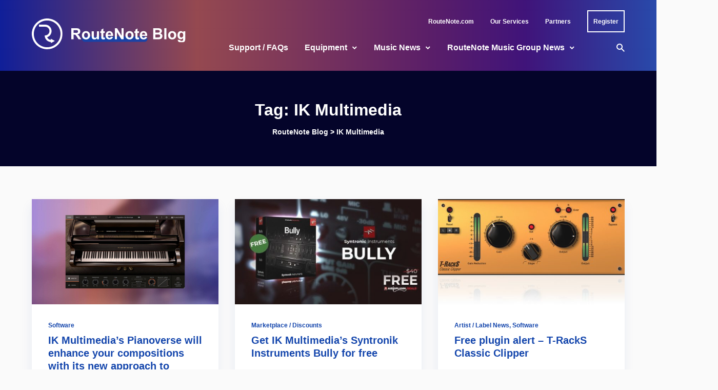

--- FILE ---
content_type: text/html; charset=UTF-8
request_url: https://routenote.com/blog/tag/ik-multimedia/
body_size: 87701
content:
<!doctype html>
<html lang="en-US">
	<head>
		<meta charset="UTF-8">
		<meta name="viewport" content="width=device-width, initial-scale=1, shrink-to-fit=no">
		<link rel="profile" href="https://gmpg.org/xfn/11">
		<script data-cookieconsent="ignore">
	window.dataLayer = window.dataLayer || [];
	function gtag() {
		dataLayer.push(arguments);
	}
	gtag("consent", "default", {
		ad_user_data: "denied",
		ad_personalization: "denied",
		ad_storage: "denied",
		analytics_storage: "denied",
		functionality_storage: "denied",
		personalization_storage: "denied",
		security_storage: "granted",
		wait_for_update: 500,
	});
	gtag("set", "ads_data_redaction", true);
	</script>
<script data-cookieconsent="ignore">
		(function (w, d, s, l, i) {
		w[l] = w[l] || []; w[l].push({'gtm.start':new Date().getTime(), event: 'gtm.js'});
		var f = d.getElementsByTagName(s)[0],  j = d.createElement(s), dl = l !== 'dataLayer' ? '&l=' + l : '';
		j.async = true; j.src = 'https://www.googletagmanager.com/gtm.js?id=' + i + dl;
		f.parentNode.insertBefore(j, f);})(
		window,
		document,
		'script',
		'dataLayer',
		'GTM-5QXZB45'
	);
</script>
<script type="text/javascript"
		id="Cookiebot"
		src="https://consent.cookiebot.com/uc.js"
		data-cbid="71efec00-0022-4331-a613-5f68e7a745eb"
						data-culture="EN"
				data-blockingmode="auto"
	></script>
<meta name='robots' content='index, follow, max-image-preview:large, max-snippet:-1, max-video-preview:-1' />

	<!-- This site is optimized with the Yoast SEO plugin v18.4.1 - https://yoast.com/wordpress/plugins/seo/ -->
	<title>IK Multimedia Archives - RouteNote Blog</title>
	<link rel="canonical" href="https://routenote.com/blog/tag/ik-multimedia/" />
	<link rel="next" href="https://routenote.com/blog/tag/ik-multimedia/page/2/" />
	<meta property="og:locale" content="en_US" />
	<meta property="og:type" content="article" />
	<meta property="og:title" content="IK Multimedia Archives - RouteNote Blog" />
	<meta property="og:url" content="https://routenote.com/blog/tag/ik-multimedia/" />
	<meta property="og:site_name" content="RouteNote Blog" />
	<meta property="og:image" content="https://routenote.com/blog/wp-content/uploads/2024/10/cover.png" />
	<meta property="og:image:width" content="1920" />
	<meta property="og:image:height" content="1080" />
	<meta property="og:image:type" content="image/png" />
	<meta name="twitter:card" content="summary_large_image" />
	<script type="application/ld+json" class="yoast-schema-graph">{"@context":"https://schema.org","@graph":[{"@type":"Organization","@id":"https://routenote.com/blog/#organization","name":"RouteNote","url":"https://routenote.com/blog/","sameAs":[],"logo":{"@type":"ImageObject","@id":"https://routenote.com/blog/#logo","inLanguage":"en-US","url":"https://routenote.com/blog/wp-content/uploads/2020/11/routenote-logo.jpg","contentUrl":"https://routenote.com/blog/wp-content/uploads/2020/11/routenote-logo.jpg","width":1000,"height":1000,"caption":"RouteNote"},"image":{"@id":"https://routenote.com/blog/#logo"}},{"@type":"WebSite","@id":"https://routenote.com/blog/#website","url":"https://routenote.com/blog/","name":"RouteNote Blog","description":"The World of Digital Music - Distribution - Stores and Free Music","publisher":{"@id":"https://routenote.com/blog/#organization"},"potentialAction":[{"@type":"SearchAction","target":{"@type":"EntryPoint","urlTemplate":"https://routenote.com/blog/?s={search_term_string}"},"query-input":"required name=search_term_string"}],"inLanguage":"en-US"},{"@type":"CollectionPage","@id":"https://routenote.com/blog/tag/ik-multimedia/#webpage","url":"https://routenote.com/blog/tag/ik-multimedia/","name":"IK Multimedia Archives - RouteNote Blog","isPartOf":{"@id":"https://routenote.com/blog/#website"},"breadcrumb":{"@id":"https://routenote.com/blog/tag/ik-multimedia/#breadcrumb"},"inLanguage":"en-US","potentialAction":[{"@type":"ReadAction","target":["https://routenote.com/blog/tag/ik-multimedia/"]}]},{"@type":"BreadcrumbList","@id":"https://routenote.com/blog/tag/ik-multimedia/#breadcrumb","itemListElement":[{"@type":"ListItem","position":1,"name":"Home","item":"https://routenote.com/blog/"},{"@type":"ListItem","position":2,"name":"IK Multimedia"}]}]}</script>
	<!-- / Yoast SEO plugin. -->


<link rel='dns-prefetch' href='//s.w.org' />
<link rel="alternate" type="application/rss+xml" title="RouteNote Blog &raquo; Feed" href="https://routenote.com/blog/feed/" />
<link rel="alternate" type="application/rss+xml" title="RouteNote Blog &raquo; Comments Feed" href="https://routenote.com/blog/comments/feed/" />
<link rel="alternate" type="application/rss+xml" title="RouteNote Blog &raquo; IK Multimedia Tag Feed" href="https://routenote.com/blog/tag/ik-multimedia/feed/" />
		<script type="text/javascript">
			window._wpemojiSettings = {"baseUrl":"https:\/\/s.w.org\/images\/core\/emoji\/13.0.1\/72x72\/","ext":".png","svgUrl":"https:\/\/s.w.org\/images\/core\/emoji\/13.0.1\/svg\/","svgExt":".svg","source":{"concatemoji":"https:\/\/routenote.com\/blog\/wp-includes\/js\/wp-emoji-release.min.js?ver=5.7.3"}};
			!function(e,a,t){var n,r,o,i=a.createElement("canvas"),p=i.getContext&&i.getContext("2d");function s(e,t){var a=String.fromCharCode;p.clearRect(0,0,i.width,i.height),p.fillText(a.apply(this,e),0,0);e=i.toDataURL();return p.clearRect(0,0,i.width,i.height),p.fillText(a.apply(this,t),0,0),e===i.toDataURL()}function c(e){var t=a.createElement("script");t.src=e,t.defer=t.type="text/javascript",a.getElementsByTagName("head")[0].appendChild(t)}for(o=Array("flag","emoji"),t.supports={everything:!0,everythingExceptFlag:!0},r=0;r<o.length;r++)t.supports[o[r]]=function(e){if(!p||!p.fillText)return!1;switch(p.textBaseline="top",p.font="600 32px Arial",e){case"flag":return s([127987,65039,8205,9895,65039],[127987,65039,8203,9895,65039])?!1:!s([55356,56826,55356,56819],[55356,56826,8203,55356,56819])&&!s([55356,57332,56128,56423,56128,56418,56128,56421,56128,56430,56128,56423,56128,56447],[55356,57332,8203,56128,56423,8203,56128,56418,8203,56128,56421,8203,56128,56430,8203,56128,56423,8203,56128,56447]);case"emoji":return!s([55357,56424,8205,55356,57212],[55357,56424,8203,55356,57212])}return!1}(o[r]),t.supports.everything=t.supports.everything&&t.supports[o[r]],"flag"!==o[r]&&(t.supports.everythingExceptFlag=t.supports.everythingExceptFlag&&t.supports[o[r]]);t.supports.everythingExceptFlag=t.supports.everythingExceptFlag&&!t.supports.flag,t.DOMReady=!1,t.readyCallback=function(){t.DOMReady=!0},t.supports.everything||(n=function(){t.readyCallback()},a.addEventListener?(a.addEventListener("DOMContentLoaded",n,!1),e.addEventListener("load",n,!1)):(e.attachEvent("onload",n),a.attachEvent("onreadystatechange",function(){"complete"===a.readyState&&t.readyCallback()})),(n=t.source||{}).concatemoji?c(n.concatemoji):n.wpemoji&&n.twemoji&&(c(n.twemoji),c(n.wpemoji)))}(window,document,window._wpemojiSettings);
		</script>
		<style type="text/css">
img.wp-smiley,
img.emoji {
	display: inline !important;
	border: none !important;
	box-shadow: none !important;
	height: 1em !important;
	width: 1em !important;
	margin: 0 .07em !important;
	vertical-align: -0.1em !important;
	background: none !important;
	padding: 0 !important;
}
</style>
	<link rel='stylesheet' id='wp-block-library-css'  href='https://routenote.com/blog/wp-includes/css/dist/block-library/style.min.css?ver=5.7.3' type='text/css' media='all' />
<link rel='stylesheet' id='wp-block-library-theme-css'  href='https://routenote.com/blog/wp-includes/css/dist/block-library/theme.min.css?ver=5.7.3' type='text/css' media='all' />
<link rel='stylesheet' id='menu-image-css'  href='https://routenote.com/blog/wp-content/plugins/menu-image/includes/css/menu-image.css?ver=3.0.8' type='text/css' media='all' />
<link rel='stylesheet' id='dashicons-css'  href='https://routenote.com/blog/wp-includes/css/dashicons.min.css?ver=5.7.3' type='text/css' media='all' />
<link rel='stylesheet' id='post-views-counter-frontend-css'  href='https://routenote.com/blog/wp-content/plugins/post-views-counter/css/frontend.css?ver=1.3.11' type='text/css' media='all' />
<link rel='stylesheet' id='wp-pagenavi-css'  href='https://routenote.com/blog/wp-content/plugins/wp-pagenavi/pagenavi-css.css?ver=2.70' type='text/css' media='all' />
<link rel='stylesheet' id='stein-vendor-css'  href='https://routenote.com/blog/wp-content/themes/stein/assets/css/vendor.css?ver=1623333516' type='text/css' media='all' />
<link rel='stylesheet' id='stein-style-css'  href='https://routenote.com/blog/wp-content/themes/stein/assets/css/stein.css?ver=1623333516' type='text/css' media='all' />
<link rel='stylesheet' id='stein-css'  href='https://routenote.com/blog/wp-content/themes/stein-child/style.css?ver=1.0' type='text/css' media='all' />
<script type='text/javascript' src='https://routenote.com/blog/wp-includes/js/jquery/jquery.min.js?ver=3.5.1' id='jquery-core-js'></script>
<script type='text/javascript' src='https://routenote.com/blog/wp-includes/js/jquery/jquery-migrate.min.js?ver=3.3.2' id='jquery-migrate-js'></script>
<link rel="https://api.w.org/" href="https://routenote.com/blog/wp-json/" /><link rel="alternate" type="application/json" href="https://routenote.com/blog/wp-json/wp/v2/tags/9172" /><link rel="EditURI" type="application/rsd+xml" title="RSD" href="https://routenote.com/blog/xmlrpc.php?rsd" />
<link rel="wlwmanifest" type="application/wlwmanifest+xml" href="https://routenote.com/blog/wp-includes/wlwmanifest.xml" /> 
<meta name="generator" content="WordPress 5.7.3" />
<meta name="generator" content="Redux 4.5.0" /><link rel="icon" href="https://routenote.com/blog/wp-content/uploads/2022/08/favicon-32x32-1.png" sizes="32x32" />
<link rel="icon" href="https://routenote.com/blog/wp-content/uploads/2022/08/favicon-32x32-1.png" sizes="192x192" />
<link rel="apple-touch-icon" href="https://routenote.com/blog/wp-content/uploads/2022/08/favicon-32x32-1.png" />
<meta name="msapplication-TileImage" content="https://routenote.com/blog/wp-content/uploads/2022/08/favicon-32x32-1.png" />
		<style type="text/css" id="wp-custom-css">
			/*universal*/
* {
		letter-spacing: 0 !important;
	font-family: Arial !important;
}

/*header*/
.site-header, .site-header-mobile {
	background-image: linear-gradient(90deg, #162DD5A6 0%, #E36E65A6 30%, #8A2D8AA6 65%, #601CA5A6 80%, #3C6FF0A6 100%), url("https://rn-test.com/blognew/wp-content/uploads/2022/08/Homepage-2.png");
	background-position: right;
	background-repeat: no-repeat;
	background-color: #04042a !important;
}

input[type="text"]:focus, input[type="email"]:focus, input[type="url"]:focus, input[type="password"]:focus, input[type="search"]:focus, textarea:focus {
    color: #888;
}
input[type="text"]:focus, input[type="email"]:focus, input[type="url"]:focus, input[type="password"]:focus, input[type="search"]:focus, textarea:focus {
    border-color: #ccc;
}

.topbar { 
	background-image: url("https://rn-test.com/blognew/wp-content/uploads/2022/08/top-transparent.png");
	background-color: transparent !important;
}

.header, .header-mobile {
	background-image: url("https://rn-test.com/blognew/wp-content/uploads/2022/08/bottom-transparent.png");
	background-color: transparent;
}

.site-header-mobile {
	background
}

.topbar *, .header *, .header-mobile *, #footer * {
	color: white;
}

.topbar li:hover a, .header nav-link:hover a, .header-mobile a:hover {
	color: white;
	filter: brightness(90%);
}

.header a:hover {
	color: white;
}

.register a {
	padding: 8.5px 10px;
	transition: 0.1s all ease;
	border: 2px solid white;
}

.register a:hover {
	filter: brightness(100%);
}

.register:hover a {
	filter: brightness(100%) !important;
	transform: translate(0, -5px);
}

.register:hover a:before {
	display: none !important;
}

.header .site-branding {
	margin-top: -54px;
}

.register a:active {
	filter: brightness(90%) !important;
}


nav {
	margin-right: 0 !important;
}

#menu-nav {
	justify-content: flex-end;
}

.topbar .tw-container {
	padding-top: 20px;
}

.site-title a {
	position: relative;
  display: inline-block;
  z-index: 1;
}

.site-title a:after {
	content: "";
	background-color: #1345ac;
  display: block;
  height: 22.2222%;
  min-height: 7px;
  border-radius: 999px;
  position: absolute;
  top: 61.65%;
  right: 33.6%;
  left: 11%;
  transition: all 0.1s ease;
  z-index: -1;
  opacity: 0.9;
}

/*dropdown menu desktop*/
.dropdown-menu {
	padding: 0;
	box-shadow: 0 3px 2px 0px rgba(0, 0, 0, 0.1);
}

.dropdown-menu .dropdown-menu {
	margin-top: 0;
}

.dropdown-menu,
.menu-sub-item {
	background-color: white;
}

.menu-sub-item {
	padding: 20px;
	min-width: 276px;
	display: flex;
	
}

.menu-sub-item:hover {
	background-color: #1345ac1a;
}

.menu-sub-item > a {
	color: #1345ac !important;
	line-height: 1.25;
}

.post-title > a:hover,
h2 a:hover,
.post-categories > a:hover,
p > a:hover
span > a:hover {
	opacity: 1 !important;
	text-decoration: none;
}

.post-title > a:active,
h2 a:active,
.post-categories > a:active,
p > a:active
span > a:active {
	color: #0f378a !important;
}

.topbar li > a:not(.register a), .nav-link a,
.menu-sub-item a {
	position: relative;
  z-index: 1;
	min-width: unset !important;
	padding-left: 0 !important;
	padding-right: 0 !important;
}

.menu-sub-item a:hover {
	filter: brightness(100%);
}

.menu-sub-item a:active {
	color: #0E337E !important;
}

.topbar li a:before,
.nav-link:before
.menu-sub-item a:before,
.nav-link:after,
.menu-sub-item a:after,
{
    display: none;
    transition: all 0.1s ease;
}

.topbar li:hover > a:before,
.nav-link:hover > a:before,
.menu-sub-item:hover > a:before {
	content: "";
	background-color: #76dc7c;
  display: block;
  height: 7px;
  border-radius: 999px;
  position: absolute;
  top: 50%;
  right: 1%;
  left: 10px;
  z-index: -1;
  opacity: 0.5;
}

.nav-link:hover > a:before {
	left: 14px;
}

.nav-link.dropdown-parent:hover > a:before {
	right: 20px !important;
}

.site-header-desktop .nav-link:hover > a:after {
	transform: rotate(180deg);
		transition: all 0.1s ease;
}

.site-header-desktop .menu-sub-item:hover > a:after {
	transform: rotate(-90deg);
	transition: all 0.1s ease;
}

/*search modal*/
.search-dialog-inner .tw-bg-black {
	background-color: white;
}

.search-dialog-inner p, input[type=text] {
	color: #202020 !important;
}

/*body*/
.post-meta-author a, .comments-count, .views-count, .widget a,
.breadcrumbs {
	font-weight: bold;
}

.post-meta-author, .breadcrumbs, .breadcrumbs *,
.topbar-nav .menu > li > a {
	line-height: 22px;
}

.breadcrumbs, .breadcrumbs * {
	color: white;
	
}

.breadcrumbs a:hover, .breadcrumbs span:hover {
	color: white;
	filter: brightness(90%);
}

.breadcrumbs span:hover {
	filter: brightness(100%);
}

.post-more-link {
	font-size: 16px;
}

.comments-count:hover, .widget a:active {
	color: #0f378a;
}

.widget a:hover {
	text-decoration: none;
}

.post-title > a,
.post-categories > a,
p > a,
span > a {
	color: #1345ac !important;
}

.post-categories a:hover, .post-title a:hover,
.post-meta a:hover,
.post-excerpt a:hover,
.post-title > a:hover,
h2 a:hover,
.post-categories > a:hover,
p > a:hover
span > a:hover {
	opacity: 1 !important;
	text-decoration: none;
}

.post-categories a:active, .post-title a:active,
.post-meta a:active,
.post-excerpt a:active,
.post-title > a:active,
h2 a:active,
.post-categories > a:active,
p > a:active
span > a:active {
	color: #0f378a !important;
}

.post-categories a:active, .post-title a:active,
.post-meta a:active,
.post-excerpt a:active {
	color: #0f378a !important;
	opacity: 1;
	text-decoration: none;
}

.post-more-link i {
	transition: 0.1s all ease;
}

.post-more-link:hover i {
	transform: translateX(5px);
}

.post-more-link:active {
	filter: brightness(90%);
}

article, .widget, .related-posts, .navigation a {
	box-shadow: -1px 12px 21px #1345ac14;
}

.youtube-container {
	position: relative; 
	padding-bottom: 56.25%; 
	padding-top: 30px; 
	height: 0; overflow: hidden;
}

.youtube-container iframe, .youtube-container object, .youtube-container embed {
	position: absolute; 
	top: 0; 
	left: 0; 
	width: 100%; 
	height: 100%; 
}

.related-posts article, .page-numbers, article.comment-body {
	box-shadow: none !important;
}

.input, .wp-block-search .wp-block-search__input, .wp-block-archives-dropdown select, .wp-block-categories-dropdown select, .widget_archive select, .widget_categories select {
	font-family: Arial, Helvetica Neue, Helvetica, sans-serif !important;
}

.widget-title {
	font-size: 20px;
}

.widget_links a, #text-436742535 p {
	font-size: 14px;
	line-height: 22px;
}

.email-input-text {
	margin-top: 20px;
	background-color: #F5F5F5;
	padding: 13px 16px;
	outline: none;
}

.email-input-text:focus {
	background-color: #fafafa; 
}

.email-input-text::placeholder {
	color: #999999 !important;
} 

.email-input-submit {
	margin-top: 10px;
	background-color: #1345ac;
	color: white;
	font-weight: bold;
	padding: 9.5px 11px;
}

.email-input-submit, .loadmore, #commentform #submit, .error404 .btn {
	transition: all 0.1s ease;
}

.email-input-submit:hover, .loadmore:hover, #commentform #submit:hover, .error404 .btn:hover {
	transform: translateY(-5px);
}

.loadmore:hover, #commentform #submit:hover, .error404 .btn:hover {
	opacity: 1;
}

.email-input-submit:active, .loadmore:active, #commentform #submit:active, .error404 .btn:active {
	background: #0F378A;
}

.error404 .btn i {
	display: none;
}

.input:focus {
	color: #202020;
}

.page-numbers {
	font-size: 1rem !important;
}

.page-numbers:not(.current) {
	border: 2px solid #1345ac;
	background-color: white;
}


.page-numbers:not(.current):hover {
	    background-color: #1b5de414;
	border: 2px solid transparent;
}

.page-numbers.prev, .page-numbers.dots, .page-numbers.next {
	border: 2px solid transparent;
	background-color: transparent;
}

.page-numbers.prev:hover, .page-numbers.dots:hover, .page-numbers.next:hover {
	background-color: transparent;
}

.page-numbers.prev i, .page-numbers.next i {
	display: none;
}

/*footer*/
.footer-copyright {
	margin-top: auto;
  margin-bottom: auto;
}

#footer .menu-item {
	padding-left: 10px !important;
	padding-right: 10px !important;
}

#footer .menu-item:first-child {
	padding-left: 0px !important;
}

#footer .menu-item:last-child {
	padding-right: 0px !important;
}

#footer .menu-item span {
	display: none;
}

#footer .menu-item a {
	width: 48px;
	height: 48px;
	background-color: #FFFFFF1A;
	border-radius: 99px;
	display: flex;
	justify-content: center;
	align-items: center;
}

#footer .menu-item a:hover {
	background-color: #FFFFFF80
}

/*dropdown menu mobile*/
.drawer-content .nav-link:active > a:after, .drawer-content .menu-sub-item:active > a:after, 	  .drawer-content .menu-sub-item:focus > a:after {
	transition: 0.1 all ease;
}

.drawer-content * {
	min-width: unset;
}

@media(max-width: 1023px) {
	.site-title {
		display: flex;
		align-items: center;
		justify-content: center;
	}
	.site-title:before {
		content:url("https://rn-test.com/blog/wp-content/uploads/2022/08/RN_R_Circle_Icon_White_Small.svg");
		margin-right: 6px;
	}
	
	.drawer-inner {
	  max-width: 300px;
  }
  .drawer-inner, .drawer-header, .drawer-content {
	  background-color: #04042a;
  }

  .drawer-header *, .drawer-content * {
  	font-weight: bold !important;
  	color: white;
  }

  .drawer-header .site-title a:after {
	  background-color: #CE027C;
	  opacity: 0.6;
  }

  .widget_nav_menu.widget {
	  box-shadow: none;
  } 
	.drawer-content * {
		font-size: 16px;
		line-height: 24px;
	}
	
	.drawer-content {
		padding-left: 10px;
		padding-right: 10px;
	}
	
	.drawer .widget_nav_menu > div {
		margin-right: 0;
		margin-left: 0;
	}		

  .drawer-content .dropdown-menu, .menu-sub-item {
	  background-color: transparent;
  }

  .drawer-content .dropdown-menu, .nav-link a {
	  width: fit-content;
  }

  .drawer-content .dropdown-menu, .menu-sub-item a {
  	color: white !important;
  }

  .drawer-content .nav-link:hover a,
  .drawer-content .menu-sub-item:hover a,
  .drawer-content .menu-sub-item.menu-item-active > a,
  .drawer-content .nav-link.menu-item-active > a,
  .drawer-content .nav-link.current-menu-item > a,
  .drawer-content .menu-sub-item:hover,
  .drawer-content .current-menu-ancestor > a {
	  box-shadow: none !important;
	  color: white !important;
	  filter: brightness(90%);
  	background-color: transparent !important;
  }
}

@media(max-width: 540px) {
	.site-header .site-title {
		display: block;
	}
	
	.site-header .site-title:before {
		display: none;
	}
}		</style>
		<style id="kirki-inline-styles">.header-style-1{height:90px;}.site-header-desktop .site-logo img{height:60px;}.topbar{height:48px;background-color:var(--bg-color);--bg-color:#04042a;--bg-color-alt:#f5f5f5;}.header-mobile{height:64px;--bg-color:#ffffff;--bg-color-alt:#f5f5f5;}:root{--color-accent:#1345ac;--color-success:#76dc7c;--color-warning:#fda400;--color-error:#ef6966;--color-white:#ffffff;--color-black:#04042a;--dark-border-color:rgba(255,255,255,0.1);--dark-border-color-strong:rgba(255,255,255,0.15);--dark-border-color-soft:rgba(255,255,255,0.05);--dark-text-color:rgba(255,255,255,0.7);--dark-text-color-strong:#ffffff;--dark-text-color-soft:rgba(255,255,255,0.5);--light-border-color:rgba(0,0,0,0.1);--light-border-color-strong:rgba(0,0,0,0.15);--light-border-color-soft:rgba(0,0,0,0.05);--light-text-color:#202020;--light-text-color-strong:#1345ac;--light-text-color-soft:#202020;--font-size-xs:12px;--font-size-sm:14px;--font-size-lg:16px;--font-size-xl:16px;--font-size-2xl:20px;--font-size-3xl:24px;--font-size-4xl:32px;--font-size-5xl:48px;--font-size-6xl:72px;}.footer-instagram .btn{color:#1345ac;background-color:#fafafa;border-color:#fafafa;}body{--bg-color:#fafafa!important;--bg-color-alt:#f5f5f5!important;--bg-color-surface:#ffffff!important;font-weight:400;}.header{--bg-color:#04042a;--bg-color-alt:#f5f5f5;}.drawer{--bg-color:#ffffff;--bg-color-alt:#f5f5f5;}.site-footer{--bg-color:#0a0a0a;--bg-color-alt:#f5f5f5;}.dropdown-menu{--bg-color:#eeeeee;}.dropdown-tail{background-color:#eeeeee;}html{font-size:16px;}h1,h2,h3,h4,h5,h6{letter-spacing:0em;}.header-nav .menu > li > a{font-size:16px;font-weight:700;}.dropdown-menu > li > a{font-size:16px;font-weight:700;}.footer-info-2 .footer-nav .menu > li > a,.topbar-nav .menu > li > a,.tw-overline,.widget_calendar table caption,.wp-block-calendar table caption{font-weight:700;letter-spacing:0em;text-transform:none;}.btn,.comment-navigation .nav-next a,.comment-navigation .nav-previous a,.comment-reply,.pagination .page-numbers,.post-more-link,.wp-block-button__link,.wp-block-search .wp-block-search__button{font-weight:700;letter-spacing:0em;text-transform:none;}.home .section-main{padding-top:3rem;padding-right:0;padding-bottom:3rem;padding-left:0;}.home .section-post-block{padding-top:3rem;padding-right:0;padding-bottom:3rem;padding-left:0;}.home .section-post-carousel{padding-top:3rem;padding-right:0;padding-bottom:3rem;padding-left:0;}.home .section-post-slider{padding-top:3rem;padding-right:0;padding-bottom:3rem;padding-left:0;}.home .section-post-tiles{padding-top:3rem;padding-right:0;padding-bottom:3rem;padding-left:0;}.home .section-promo-boxes{padding-top:3rem;padding-right:0;padding-bottom:3rem;padding-left:0;}@media (max-width: 1023px){.no-sidebar .post-media-single.post-media-image,.post-slider{height:calc(100vh - 64px);}}@media (min-width: 1024px){.home .section-main{padding-top:4rem;padding-right:0;padding-bottom:4rem;padding-left:0;}.home .section-post-block{padding-top:4rem;padding-right:0;padding-bottom:4rem;padding-left:0;}.home .section-post-carousel{padding-top:4rem;padding-right:0;padding-bottom:4rem;padding-left:0;}.home .section-post-slider{padding-top:4rem;padding-right:0;padding-bottom:4rem;padding-left:0;}.post-tiles-items .post-tiles-item-small .post{height:calc((560px - (4px * 0)) / 2);}.home .section-post-tiles{padding-top:4rem;padding-right:0;padding-bottom:4rem;padding-left:0;}.home .section-promo-boxes{padding-top:4rem;padding-right:0;padding-bottom:4rem;padding-left:0;}}@media (min-width: 720px){.post-tiles-items{grid-gap:calc(4px * 0);}}</style>	<!-- Fonts Plugin CSS - https://fontsplugin.com/ -->
	<style>
		:root {
--font-base: Arial, Helvetica Neue, Helvetica, sans-serif;
--font-headings: Arial, Helvetica Neue, Helvetica, sans-serif;
--font-input: Arial, Helvetica Neue, Helvetica, sans-serif;
}
body, #content, .entry-content, .post-content, .page-content, .post-excerpt, .entry-summary, .entry-excerpt, .widget-area, .widget, .sidebar, #sidebar, footer, .footer, #footer, .site-footer {
font-family: Arial, Helvetica Neue, Helvetica, sans-serif;
 }
#site-title, .site-title, #site-title a, .site-title a, .entry-title, .entry-title a, h1, h2, h3, h4, h5, h6, .widget-title {
font-family: Arial, Helvetica Neue, Helvetica, sans-serif;
 }
button, .button, input, select, textarea, .wp-block-button, .wp-block-button__link {
font-family: Arial, Helvetica Neue, Helvetica, sans-serif;
 }
#site-title, .site-title, #site-title a, .site-title a, #site-logo, #site-logo a, #logo, #logo a, .logo, .logo a, .wp-block-site-title, .wp-block-site-title a {
font-family: Arial, Helvetica Neue, Helvetica, sans-serif;
 }
#site-description, .site-description {
font-family: Arial, Helvetica Neue, Helvetica, sans-serif;
 }
.entry-content, .entry-content p, .post-content, .page-content, .post-excerpt, .entry-summary, .entry-excerpt, .excerpt, .excerpt p, .type-post p, .type-page p {
font-family: Arial, Helvetica Neue, Helvetica, sans-serif;
 }
.wp-block-post-title, .wp-block-post-title a, .entry-title, .entry-title a, .post-title, .post-title a, .page-title, .entry-content h1, #content h1, .type-post h1, .type-page h1 {
font-family: Arial, Helvetica Neue, Helvetica, sans-serif;
 }
.entry-content h2, .post-content h2, .page-content h2, #content h2, .type-post h2, .type-page h2 {
font-family: Arial, Helvetica Neue, Helvetica, sans-serif;
 }
.entry-content h3, .post-content h3, .page-content h3, #content h3, .type-post h3, .type-page h3 {
font-family: Arial, Helvetica Neue, Helvetica, sans-serif;
 }
.entry-content h4, .post-content h4, .page-content h4, #content h4, .type-post h4, .type-page h4 {
font-family: Arial, Helvetica Neue, Helvetica, sans-serif;
 }
.entry-content h5, .post-content h5, .page-content h5, #content h5, .type-post h5, .type-page h5 {
font-family: Arial, Helvetica Neue, Helvetica, sans-serif;
 }
.entry-content h6, .post-content h6, .page-content h6, #content h6, .type-post h6, .type-page h6 {
font-family: Arial, Helvetica Neue, Helvetica, sans-serif;
 }
blockquote, .wp-block-quote, blockquote p, .wp-block-quote p {
font-family: Arial, Helvetica Neue, Helvetica, sans-serif;
 }
.widget-title, .widget-area h1, .widget-area h2, .widget-area h3, .widget-area h4, .widget-area h5, .widget-area h6, #secondary h1, #secondary h2, #secondary h3, #secondary h4, #secondary h5, #secondary h6 {
font-family: Arial, Helvetica Neue, Helvetica, sans-serif;
 }
.widget-area, .widget, .sidebar, #sidebar, #secondary {
font-family: Arial, Helvetica Neue, Helvetica, sans-serif;
 }
footer h1, footer h2, footer h3, footer h4, footer h5, footer h6, .footer h1, .footer h2, .footer h3, .footer h4, .footer h5, .footer h6, #footer h1, #footer h2, #footer h3, #footer h4, #footer h5, #footer h6 {
font-family: Arial, Helvetica Neue, Helvetica, sans-serif;
 }
footer, #footer, .footer, .site-footer {
font-family: Arial, Helvetica Neue, Helvetica, sans-serif;
 }
	</style>
	<!-- Fonts Plugin CSS -->
			
		<!-- Global site tag (gtag.js) - Google Analytics -->
<script async src="https://www.googletagmanager.com/gtag/js?id=UA-2136635-7"></script>
<script>
  window.dataLayer = window.dataLayer || [];
  function gtag(){dataLayer.push(arguments);}
  gtag('js', new Date());

  gtag('config', 'UA-2136635-7');
</script>

		
		<!-- Google tag (gtag.js) -->
<script async src="https://www.googletagmanager.com/gtag/js?id=G-R20D0DS8QV"></script>
<script>
  window.dataLayer = window.dataLayer || [];
  function gtag(){dataLayer.push(arguments);}
  gtag('js', new Date());

  gtag('config', 'G-R20D0DS8QV');
</script>
		
		
	</head>

	<body data-rsssl=1 class="archive tag tag-ik-multimedia tag-9172 wp-embed-responsive no-sidebar mode-light tw-h-full" itemtype="http://schema.org/WebPage">
		
		<div id="site" class="site tw-flex tw-flex-col tw-h-full tw-relative">
			<header id="site-header" class="site-header tw-text-strong tw-relative tw-z-30 tw-w-full">
				<div class="site-header-mobile tw-bg-surface lg_tw-hidden">
					
<div class="header-mobile tw-h-16 has-mode mode-light">
	<div class="tw-container tw-h-full">
		<div class="tw-flex tw-items-center tw-h-full">
			<a href="#" data-toggle="drawer" class="tw-text-strong hover_tw-no-underline">
				<i class="si si-menu"></i>
			</a>

			<div class="site-branding tw-text-center tw-flex-1 tw-px-6">
				<h1 class="site-title tw-text-2xl tw-leading-none tw-mb-0"><a href="https://routenote.com/blog/">RouteNote Blog</a></h1>			</div>

			<a href="#" data-toggle="search" class="tw-text-strong hover_tw-no-underline tw-ml-auto">
				<i class="si si-search"></i>
			</a>
		</div>
	</div>
</div>
				</div>

				<div class="site-header-desktop tw-hidden lg_tw-block">
					
<div class="topbar tw-relative has-mode mode-light">
	<div class="tw-container tw-h-full tw-max-w-none">
		<div class="tw-h-full tw-flex tw-flex-wrap tw-items-center">
			<nav class="topbar-nav flexnav tw-h-full tw-flex-1 tw-mr-8"><ul id="menu-nav" class="menu tw-h-full tw-flex tw-flex-wrap tw--mx-4"><li id="menu-item-6382" class="menu-item menu-item-type-custom menu-item-object-custom menu-item-6382"><a href="http://routenote.com" class="tw-text-strong">RouteNote.com</a></li>
<li id="menu-item-6383" class="menu-item menu-item-type-custom menu-item-object-custom menu-item-6383"><a href="http://routenote.com/services/artist/" class="tw-text-strong">Our Services</a></li>
<li id="menu-item-6384" class="menu-item menu-item-type-custom menu-item-object-custom menu-item-6384"><a href="http://routenote.com/partners" class="tw-text-strong">Partners</a></li>
<li id="menu-item-6385" class="navbutton register menu-item menu-item-type-custom menu-item-object-custom menu-item-6385"><a href="http://routenote.com/user/register/role/4" class="tw-text-strong">Register</a></li>
</ul></nav>
			<nav class="topbar-social tw-ml-auto">
							</nav>
		</div>
	</div>
</div>

<div class="header header-style-1 tw-w-full has-mode mode-light">
	<div class="tw-container tw-h-full tw-max-w-none">
		<div class="tw-h-full tw-flex tw-flex-wrap tw-items-center tw--mx-4 tw-relative">
			<div class="tw-px-4">
				<div class="site-branding">
					<a class="site-logo tw-inline-block" href="https://routenote.com/blog/"><img class="tw-inline tw-object-contain" src="https://routenote.com/blog/wp-content/uploads/2022/08/blog-logo-1.svg" alt="RouteNote Blog"></a>				</div>
			</div>

			<div class="tw-flex-1 tw-px-4 tw-h-full">
				<nav class="header-nav flexnav tw-h-full"><ul id="menu-header-menu" class="menu tw-h-full tw-flex tw-flex-wrap tw-justify-center tw--mx-4"><li id="menu-item-92631" class="nav-link menu-item menu-item-type-taxonomy menu-item-object-category menu-item-92631"><a href="https://routenote.com/blog/category/how-to/" class="tw-text-strong">Support / FAQs</a></li>
<li id="menu-item-92620" class="nav-link dropdown-parent menu-item menu-item-type-taxonomy menu-item-object-category menu-item-has-children menu-item-92620 menu-item-has-dropdown"><a href="https://routenote.com/blog/category/equipment/" class="tw-text-strong">Equipment</a><span class="dropdown-tail"></span>
<ul class="sub-menu dropdown-menu has-mode mode-light">
	<li id="menu-item-92621" class="menu-sub-item menu-item menu-item-type-taxonomy menu-item-object-category menu-item-92621"><a href="https://routenote.com/blog/category/equipment/software/">Software</a></li>
</ul>
</li>
<li id="menu-item-92622" class="nav-link dropdown-parent menu-item menu-item-type-taxonomy menu-item-object-category menu-item-has-children menu-item-92622 menu-item-has-dropdown"><a href="https://routenote.com/blog/category/music-news/" class="tw-text-strong">Music News</a><span class="dropdown-tail"></span>
<ul class="sub-menu dropdown-menu has-mode mode-light">
	<li id="menu-item-92624" class="menu-sub-item menu-item menu-item-type-taxonomy menu-item-object-category menu-item-92624"><a href="https://routenote.com/blog/category/music-news/digital-music-news/">Digital Music News</a></li>
	<li id="menu-item-92623" class="menu-sub-item menu-item menu-item-type-taxonomy menu-item-object-category menu-item-92623"><a href="https://routenote.com/blog/category/music-news/artist-label-news/">Artist / Label News</a></li>
	<li id="menu-item-92625" class="menu-sub-item menu-item menu-item-type-taxonomy menu-item-object-category menu-item-92625"><a href="https://routenote.com/blog/category/music-news/fun-interesting/">Fun</a></li>
	<li id="menu-item-92626" class="menu-sub-item menu-item menu-item-type-taxonomy menu-item-object-category menu-item-92626"><a href="https://routenote.com/blog/category/music-news/music-review/">Music Reviews</a></li>
	<li id="menu-item-92619" class="menu-sub-item menu-item menu-item-type-taxonomy menu-item-object-category menu-item-92619"><a href="https://routenote.com/blog/category/digital-video-news/">Digital Video News</a></li>
</ul>
</li>
<li id="menu-item-92627" class="nav-link dropdown-parent menu-item menu-item-type-taxonomy menu-item-object-category menu-item-has-children menu-item-92627 menu-item-has-dropdown"><a href="https://routenote.com/blog/category/routenote-music-group/" class="tw-text-strong">RouteNote Music Group News</a><span class="dropdown-tail"></span>
<ul class="sub-menu dropdown-menu has-mode mode-light">
	<li id="menu-item-92628" class="menu-sub-item menu-item menu-item-type-taxonomy menu-item-object-category menu-item-92628"><a href="https://routenote.com/blog/category/routenote-music-group/pushfm/">PUSH.fm</a></li>
	<li id="menu-item-92629" class="menu-sub-item menu-item menu-item-type-taxonomy menu-item-object-category menu-item-has-children menu-item-92629"><a href="https://routenote.com/blog/category/routenote-music-group/routenote-news/">RouteNote</a>
	<ul class="sub-menu dropdown-menu has-mode mode-light">
		<li id="menu-item-92630" class="menu-sub-item menu-item menu-item-type-taxonomy menu-item-object-category menu-item-92630"><a href="https://routenote.com/blog/category/routenote-music-group/routenote-news/stats/">Stats</a></li>
	</ul>
</li>
</ul>
</li>
</ul></nav>			</div>

			<div class="tw-text-right tw-px-4">
				<button class="tw-text-strong hover_tw-text-accent focus_tw-outline-none" data-toggle="search"><i class="si si-search"></i></button>

							</div>
		</div>
	</div>
</div>
				</div>
			</header>

			<main id="site-content" class="site-content tw-relative tw-flex-1 tw-z-10">
	
<div class="section has-mode mode-dark tw-bg-black tw-relative tw-py-10 lg_tw-py-14">
	
	<div class="tw-container tw-text-center tw-relative">
		<div class="tw-max-w-3xl tw-mx-auto">
			<h1 class="tw-text-3xl lg_tw-text-4xl tw-mb-0">
				Tag: <span>IK Multimedia</span>			</h1>

							<nav class="breadcrumbs tw-text-sm tw-text-soft tw-mt-2 lg_tw-mt-3" typeof="BreadcrumbList" vocab="https://schema.org/"><!-- Breadcrumb NavXT 7.1.0 -->
<span property="itemListElement" typeof="ListItem"><a property="item" typeof="WebPage" title="Go to RouteNote Blog." href="https://routenote.com/blog" class="home tw-text-inherit hover_tw-text-accent hover_tw-no-underline" ><span property="name">RouteNote Blog</span></a><meta property="position" content="1"></span> &gt; <span property="itemListElement" typeof="ListItem"><span property="name" class="archive taxonomy post_tag current-item tw-text-inherit hover_tw-text-accent hover_tw-no-underline">IK Multimedia</span><meta property="url" content="https://routenote.com/blog/tag/ik-multimedia/"><meta property="position" content="2"></span></nav>
					</div>
	</div>
</div>

	<div class="section tw-py-10 lg_tw-py-16">
		<div class="tw-container">
			<div class="tw-flex tw-flex-row tw-flex-wrap tw--mx-4 tw--mb-8">
				<div class="tw-w-full tw-px-4">
					<div class="content tw-mb-8">
						
<div class="posts tw--mx-4">
	<div class="tw-flex tw-flex-row tw-flex-wrap tw--mb-8">
					<div class="tw-w-full tw-h-auto tw-px-4 tw-mb-8 md_tw-w-1/2 lg_tw-w-1/3">
				
<article class="post-style-card tw-bg-surface tw-flex tw-flex-col tw-relative tw-h-full post-97132 post type-post status-publish format-standard has-post-thumbnail hentry category-software tag-ik-multimedia tag-music-production tag-music-production-software">
			
		<div class="post-media post-media-image tw-bg-alt tw-relative tw-aspect-ratio-16/9">
			<a href="https://routenote.com/blog/ik-multimedias-pianoverse-will-enhance-your-compositions-with-its-new-approach-to-sampling/" class="post-thumbnail tw-block tw-absolute tw-inset-0">
				<img width="480" height="270" src="https://routenote.com/blog/wp-content/uploads/2023/10/IK-Multimedias-Pianoverse-RouteNote-Blog.jpg" class="tw-h-full tw-w-full tw-object-cover lazyload wp-post-image" alt="IK Multimedia&#8217;s Pianoverse will enhance your compositions with its new approach to sampling" loading="lazy" />			</a>

			
					</div>
	
	
	<div class="post-body tw-flex-1 tw-p-6 md_tw-p-8 tw-text-left lg_tw-p-8">
		<div class="post-header">
							<div class="post-categories tw-overline tw-text-accent tw-inherit-link-colors tw-text-xs tw-mb-2">
					<a href="https://routenote.com/blog/category/equipment/software/" rel="category tag">Software</a>				</div>
			
			<h2 class="post-title tw-text-2xl lg_tw-text-2xl tw-mb-0">
				<a href="https://routenote.com/blog/ik-multimedias-pianoverse-will-enhance-your-compositions-with-its-new-approach-to-sampling/" rel="bookmark">
					IK Multimedia&#8217;s Pianoverse will enhance your compositions with its new approach to sampling				</a>
			</h2>

							<div class="post-meta tw-text-sm tw-text-soft tw-mt-4">
					<span class="post-meta-author"><span>By</span> <a class="tw-text-strong hover_tw-no-underline" href="https://routenote.com/blog/author/connor/">Connor Edney</a></span><time class="post-meta-date" datetime="2023-10-30T11:01:40+00:00">October 30, 2023</time>				</div>
					</div>

					<div class="post-excerpt tw-mt-4">
				<p class="tw-mb-0">As the name suggests, Pianoverse is a virtual piano plugin software that offers a fresh&hellip;</p>

									<p class="tw-mb-0 tw-mt-4">
						<a href="https://routenote.com/blog/ik-multimedias-pianoverse-will-enhance-your-compositions-with-its-new-approach-to-sampling/" class="post-more-link tw-overline tw-font-semibold tw-text-sm tw-text-strong hover_tw-no-underline">Read more<i class="si si-arrow-right tw-ml-2"></i></a>
					</p>
							</div>
			</div>
</article>
			</div>
						<div class="tw-w-full tw-h-auto tw-px-4 tw-mb-8 md_tw-w-1/2 lg_tw-w-1/3">
				
<article class="post-style-card tw-bg-surface tw-flex tw-flex-col tw-relative tw-h-full post-87858 post type-post status-publish format-standard has-post-thumbnail hentry category-marketplace-discounts tag-audio-plugin-deals tag-bass tag-bully tag-ik-multimedia tag-moog-taurus tag-plugin tag-synthesizer tag-syntronik tag-syntronik-instruments-bully tag-virtual-instrument-platform">
			
		<div class="post-media post-media-image tw-bg-alt tw-relative tw-aspect-ratio-16/9">
			<a href="https://routenote.com/blog/ik-multimedias-syntronik-instruments-bully/" class="post-thumbnail tw-block tw-absolute tw-inset-0">
				<img width="480" height="211" src="https://routenote.com/blog/wp-content/uploads/2021/09/242263603_1583781458627887_239980705367924738_n.jpg" class="tw-h-full tw-w-full tw-object-cover lazyload wp-post-image" alt="Get IK Multimedia&#8217;s Syntronik Instruments Bully for free" loading="lazy" srcset="https://routenote.com/blog/wp-content/uploads/2021/09/242263603_1583781458627887_239980705367924738_n.jpg 820w, https://routenote.com/blog/wp-content/uploads/2021/09/242263603_1583781458627887_239980705367924738_n-577x253.jpg 577w, https://routenote.com/blog/wp-content/uploads/2021/09/242263603_1583781458627887_239980705367924738_n-700x307.jpg 700w, https://routenote.com/blog/wp-content/uploads/2021/09/242263603_1583781458627887_239980705367924738_n-768x337.jpg 768w, https://routenote.com/blog/wp-content/uploads/2021/09/242263603_1583781458627887_239980705367924738_n-800x351.jpg 800w" sizes="(max-width: 480px) 100vw, 480px" data-srcset="https://routenote.com/blog/wp-content/uploads/2021/09/242263603_1583781458627887_239980705367924738_n.jpg 820w, https://routenote.com/blog/wp-content/uploads/2021/09/242263603_1583781458627887_239980705367924738_n-577x253.jpg 577w, https://routenote.com/blog/wp-content/uploads/2021/09/242263603_1583781458627887_239980705367924738_n-700x307.jpg 700w, https://routenote.com/blog/wp-content/uploads/2021/09/242263603_1583781458627887_239980705367924738_n-768x337.jpg 768w, https://routenote.com/blog/wp-content/uploads/2021/09/242263603_1583781458627887_239980705367924738_n-800x351.jpg 800w" data-sizes="auto" />			</a>

			
					</div>
	
	
	<div class="post-body tw-flex-1 tw-p-6 md_tw-p-8 tw-text-left lg_tw-p-8">
		<div class="post-header">
							<div class="post-categories tw-overline tw-text-accent tw-inherit-link-colors tw-text-xs tw-mb-2">
					<a href="https://routenote.com/blog/category/marketplace-discounts/" rel="category tag">Marketplace / Discounts</a>				</div>
			
			<h2 class="post-title tw-text-2xl lg_tw-text-2xl tw-mb-0">
				<a href="https://routenote.com/blog/ik-multimedias-syntronik-instruments-bully/" rel="bookmark">
					Get IK Multimedia&#8217;s Syntronik Instruments Bully for free				</a>
			</h2>

							<div class="post-meta tw-text-sm tw-text-soft tw-mt-4">
					<span class="post-meta-author"><span>By</span> <a class="tw-text-strong hover_tw-no-underline" href="https://routenote.com/blog/author/tom/">Tom Newman</a></span><time class="post-meta-date" datetime="2021-09-21T15:00:00+01:00">September 21, 2021</time>				</div>
					</div>

					<div class="post-excerpt tw-mt-4">
				<p class="tw-mb-0">Based on the organ pedal-style Moog Taurus series synthesizers, Syntronik's Bully is currently free on&hellip;</p>

									<p class="tw-mb-0 tw-mt-4">
						<a href="https://routenote.com/blog/ik-multimedias-syntronik-instruments-bully/" class="post-more-link tw-overline tw-font-semibold tw-text-sm tw-text-strong hover_tw-no-underline">Read more<i class="si si-arrow-right tw-ml-2"></i></a>
					</p>
							</div>
			</div>
</article>
			</div>
						<div class="tw-w-full tw-h-auto tw-px-4 tw-mb-8 md_tw-w-1/2 lg_tw-w-1/3">
				
<article class="post-style-card tw-bg-surface tw-flex tw-flex-col tw-relative tw-h-full post-86101 post type-post status-publish format-standard has-post-thumbnail hentry category-artist-label-news category-software tag-classic-clipper-t-racks tag-clipper-plugin tag-free-mastering-plugin tag-free-plugin tag-free-plugins tag-free-plugins-2021 tag-ik-multimedia tag-ik-multimedia-plugins tag-peak-clipping-plugin tag-plugin">
			
		<div class="post-media post-media-image tw-bg-alt tw-relative tw-aspect-ratio-16/9">
			<a href="https://routenote.com/blog/free-plugin-t-racks-classic-clipper/" class="post-thumbnail tw-block tw-absolute tw-inset-0">
				<img width="480" height="246" src="https://routenote.com/blog/wp-content/uploads/2021/06/tr5-module-classic-clipper-free-plugin.jpeg" class="tw-h-full tw-w-full tw-object-cover lazyload wp-post-image" alt="Free plugin alert – T-RackS Classic Clipper" loading="lazy" srcset="https://routenote.com/blog/wp-content/uploads/2021/06/tr5-module-classic-clipper-free-plugin.jpeg 1134w, https://routenote.com/blog/wp-content/uploads/2021/06/tr5-module-classic-clipper-free-plugin-577x295.jpeg 577w, https://routenote.com/blog/wp-content/uploads/2021/06/tr5-module-classic-clipper-free-plugin-700x358.jpeg 700w, https://routenote.com/blog/wp-content/uploads/2021/06/tr5-module-classic-clipper-free-plugin-768x393.jpeg 768w, https://routenote.com/blog/wp-content/uploads/2021/06/tr5-module-classic-clipper-free-plugin-1000x511.jpeg 1000w, https://routenote.com/blog/wp-content/uploads/2021/06/tr5-module-classic-clipper-free-plugin-800x409.jpeg 800w" sizes="(max-width: 480px) 100vw, 480px" data-srcset="https://routenote.com/blog/wp-content/uploads/2021/06/tr5-module-classic-clipper-free-plugin.jpeg 1134w, https://routenote.com/blog/wp-content/uploads/2021/06/tr5-module-classic-clipper-free-plugin-577x295.jpeg 577w, https://routenote.com/blog/wp-content/uploads/2021/06/tr5-module-classic-clipper-free-plugin-700x358.jpeg 700w, https://routenote.com/blog/wp-content/uploads/2021/06/tr5-module-classic-clipper-free-plugin-768x393.jpeg 768w, https://routenote.com/blog/wp-content/uploads/2021/06/tr5-module-classic-clipper-free-plugin-1000x511.jpeg 1000w, https://routenote.com/blog/wp-content/uploads/2021/06/tr5-module-classic-clipper-free-plugin-800x409.jpeg 800w" data-sizes="auto" />			</a>

			
					</div>
	
	
	<div class="post-body tw-flex-1 tw-p-6 md_tw-p-8 tw-text-left lg_tw-p-8">
		<div class="post-header">
							<div class="post-categories tw-overline tw-text-accent tw-inherit-link-colors tw-text-xs tw-mb-2">
					<a href="https://routenote.com/blog/category/music-news/artist-label-news/" rel="category tag">Artist / Label News</a>, <a href="https://routenote.com/blog/category/equipment/software/" rel="category tag">Software</a>				</div>
			
			<h2 class="post-title tw-text-2xl lg_tw-text-2xl tw-mb-0">
				<a href="https://routenote.com/blog/free-plugin-t-racks-classic-clipper/" rel="bookmark">
					Free plugin alert – T-RackS Classic Clipper				</a>
			</h2>

							<div class="post-meta tw-text-sm tw-text-soft tw-mt-4">
					<span class="post-meta-author"><span>By</span> <a class="tw-text-strong hover_tw-no-underline" href="https://routenote.com/blog/author/maddi/">Madeleine Amos</a></span><time class="post-meta-date" datetime="2021-06-21T14:00:00+01:00">June 21, 2021</time>				</div>
					</div>

					<div class="post-excerpt tw-mt-4">
				<p class="tw-mb-0">Get free music software T-RackS Classic Clipper from IK Multimedia – a free plugin usually&hellip;</p>

									<p class="tw-mb-0 tw-mt-4">
						<a href="https://routenote.com/blog/free-plugin-t-racks-classic-clipper/" class="post-more-link tw-overline tw-font-semibold tw-text-sm tw-text-strong hover_tw-no-underline">Read more<i class="si si-arrow-right tw-ml-2"></i></a>
					</p>
							</div>
			</div>
</article>
			</div>
						<div class="tw-w-full tw-h-auto tw-px-4 tw-mb-8 md_tw-w-1/2 lg_tw-w-1/3">
				
<article class="post-style-card tw-bg-surface tw-flex tw-flex-col tw-relative tw-h-full post-85124 post type-post status-publish format-standard has-post-thumbnail hentry category-tools tag-analog-synth-sequencer tag-analog-synths tag-analogue-synths-2021 tag-best-analogue-synths tag-ik-multimedia tag-ik-multimedia-synth-sequencer tag-performance-synth-and-sequencer tag-portable-analogue-synth tag-sequencer-and-synth tag-squencer-and-analogue-synth tag-uno-synth-pro-analogue">
			
		<div class="post-media post-media-image tw-bg-alt tw-relative tw-aspect-ratio-16/9">
			<a href="https://routenote.com/blog/have-ik-multimedia-just-launched-the-next-generation-of-analogue-of-synth-with-uno-pro/" class="post-thumbnail tw-block tw-absolute tw-inset-0">
				<img width="480" height="233" src="https://routenote.com/blog/wp-content/uploads/2021/04/regular@2x-1-scaled.jpg" class="tw-h-full tw-w-full tw-object-cover lazyload wp-post-image" alt="Have IK Multimedia just launched the next generation of analogue of synth with UNO Pro?" loading="lazy" srcset="https://routenote.com/blog/wp-content/uploads/2021/04/regular@2x-1-scaled.jpg 2560w, https://routenote.com/blog/wp-content/uploads/2021/04/regular@2x-1-577x280.jpg 577w, https://routenote.com/blog/wp-content/uploads/2021/04/regular@2x-1-700x340.jpg 700w, https://routenote.com/blog/wp-content/uploads/2021/04/regular@2x-1-768x373.jpg 768w, https://routenote.com/blog/wp-content/uploads/2021/04/regular@2x-1-1536x746.jpg 1536w, https://routenote.com/blog/wp-content/uploads/2021/04/regular@2x-1-2048x994.jpg 2048w, https://routenote.com/blog/wp-content/uploads/2021/04/regular@2x-1-1280x622.jpg 1280w, https://routenote.com/blog/wp-content/uploads/2021/04/regular@2x-1-1000x486.jpg 1000w, https://routenote.com/blog/wp-content/uploads/2021/04/regular@2x-1-800x388.jpg 800w" sizes="(max-width: 480px) 100vw, 480px" data-srcset="https://routenote.com/blog/wp-content/uploads/2021/04/regular@2x-1-scaled.jpg 2560w, https://routenote.com/blog/wp-content/uploads/2021/04/regular@2x-1-577x280.jpg 577w, https://routenote.com/blog/wp-content/uploads/2021/04/regular@2x-1-700x340.jpg 700w, https://routenote.com/blog/wp-content/uploads/2021/04/regular@2x-1-768x373.jpg 768w, https://routenote.com/blog/wp-content/uploads/2021/04/regular@2x-1-1536x746.jpg 1536w, https://routenote.com/blog/wp-content/uploads/2021/04/regular@2x-1-2048x994.jpg 2048w, https://routenote.com/blog/wp-content/uploads/2021/04/regular@2x-1-1280x622.jpg 1280w, https://routenote.com/blog/wp-content/uploads/2021/04/regular@2x-1-1000x486.jpg 1000w, https://routenote.com/blog/wp-content/uploads/2021/04/regular@2x-1-800x388.jpg 800w" data-sizes="auto" />			</a>

			
					</div>
	
	
	<div class="post-body tw-flex-1 tw-p-6 md_tw-p-8 tw-text-left lg_tw-p-8">
		<div class="post-header">
							<div class="post-categories tw-overline tw-text-accent tw-inherit-link-colors tw-text-xs tw-mb-2">
					<a href="https://routenote.com/blog/category/equipment/tools/" rel="category tag">Instruments &amp; Hardware</a>				</div>
			
			<h2 class="post-title tw-text-2xl lg_tw-text-2xl tw-mb-0">
				<a href="https://routenote.com/blog/have-ik-multimedia-just-launched-the-next-generation-of-analogue-of-synth-with-uno-pro/" rel="bookmark">
					Have IK Multimedia just launched the next generation of analogue of synth with UNO Pro?				</a>
			</h2>

							<div class="post-meta tw-text-sm tw-text-soft tw-mt-4">
					<span class="post-meta-author"><span>By</span> <a class="tw-text-strong hover_tw-no-underline" href="https://routenote.com/blog/author/jacca/">Jacca-RouteNote</a></span><time class="post-meta-date" datetime="2021-04-29T16:00:00+01:00">April 29, 2021</time>				</div>
					</div>

					<div class="post-excerpt tw-mt-4">
				<p class="tw-mb-0">IK Multimedia are back in style with what they're promising is the 'next-generation analog for&hellip;</p>

									<p class="tw-mb-0 tw-mt-4">
						<a href="https://routenote.com/blog/have-ik-multimedia-just-launched-the-next-generation-of-analogue-of-synth-with-uno-pro/" class="post-more-link tw-overline tw-font-semibold tw-text-sm tw-text-strong hover_tw-no-underline">Read more<i class="si si-arrow-right tw-ml-2"></i></a>
					</p>
							</div>
			</div>
</article>
			</div>
						<div class="tw-w-full tw-h-auto tw-px-4 tw-mb-8 md_tw-w-1/2 lg_tw-w-1/3">
				
<article class="post-style-card tw-bg-surface tw-flex tw-flex-col tw-relative tw-h-full post-84752 post type-post status-publish format-standard has-post-thumbnail hentry category-software tag-amplifier tag-amplitube tag-amplitube-5 tag-amplitube-5-custom-shop tag-free-amp tag-free-download tag-ik-multimedia tag-mesa-boogie-2 tag-plugin tag-standalone-app tag-triple-rectifier">
			
		<div class="post-media post-media-image tw-bg-alt tw-relative tw-aspect-ratio-16/9">
			<a href="https://routenote.com/blog/mesa-boogie-triple-rectifier-amplifier-is-free-on-amplitube-5-now/" class="post-thumbnail tw-block tw-absolute tw-inset-0">
				<img width="431" height="270" src="https://routenote.com/blog/wp-content/uploads/2021/04/20210402_MKGT_AmpliTube5_mesa_news2x.jpg" class="tw-h-full tw-w-full tw-object-cover lazyload wp-post-image" alt="MESA/Boogie Triple Rectifier amplifier is free on AmpliTube 5 now" loading="lazy" srcset="https://routenote.com/blog/wp-content/uploads/2021/04/20210402_MKGT_AmpliTube5_mesa_news2x.jpg 1372w, https://routenote.com/blog/wp-content/uploads/2021/04/20210402_MKGT_AmpliTube5_mesa_news2x-577x362.jpg 577w, https://routenote.com/blog/wp-content/uploads/2021/04/20210402_MKGT_AmpliTube5_mesa_news2x-700x439.jpg 700w, https://routenote.com/blog/wp-content/uploads/2021/04/20210402_MKGT_AmpliTube5_mesa_news2x-768x481.jpg 768w, https://routenote.com/blog/wp-content/uploads/2021/04/20210402_MKGT_AmpliTube5_mesa_news2x-1280x802.jpg 1280w, https://routenote.com/blog/wp-content/uploads/2021/04/20210402_MKGT_AmpliTube5_mesa_news2x-1000x627.jpg 1000w, https://routenote.com/blog/wp-content/uploads/2021/04/20210402_MKGT_AmpliTube5_mesa_news2x-800x501.jpg 800w" sizes="(max-width: 431px) 100vw, 431px" data-srcset="https://routenote.com/blog/wp-content/uploads/2021/04/20210402_MKGT_AmpliTube5_mesa_news2x.jpg 1372w, https://routenote.com/blog/wp-content/uploads/2021/04/20210402_MKGT_AmpliTube5_mesa_news2x-577x362.jpg 577w, https://routenote.com/blog/wp-content/uploads/2021/04/20210402_MKGT_AmpliTube5_mesa_news2x-700x439.jpg 700w, https://routenote.com/blog/wp-content/uploads/2021/04/20210402_MKGT_AmpliTube5_mesa_news2x-768x481.jpg 768w, https://routenote.com/blog/wp-content/uploads/2021/04/20210402_MKGT_AmpliTube5_mesa_news2x-1280x802.jpg 1280w, https://routenote.com/blog/wp-content/uploads/2021/04/20210402_MKGT_AmpliTube5_mesa_news2x-1000x627.jpg 1000w, https://routenote.com/blog/wp-content/uploads/2021/04/20210402_MKGT_AmpliTube5_mesa_news2x-800x501.jpg 800w" data-sizes="auto" />			</a>

			
					</div>
	
	
	<div class="post-body tw-flex-1 tw-p-6 md_tw-p-8 tw-text-left lg_tw-p-8">
		<div class="post-header">
							<div class="post-categories tw-overline tw-text-accent tw-inherit-link-colors tw-text-xs tw-mb-2">
					<a href="https://routenote.com/blog/category/equipment/software/" rel="category tag">Software</a>				</div>
			
			<h2 class="post-title tw-text-2xl lg_tw-text-2xl tw-mb-0">
				<a href="https://routenote.com/blog/mesa-boogie-triple-rectifier-amplifier-is-free-on-amplitube-5-now/" rel="bookmark">
					MESA/Boogie Triple Rectifier amplifier is free on AmpliTube 5 now				</a>
			</h2>

							<div class="post-meta tw-text-sm tw-text-soft tw-mt-4">
					<span class="post-meta-author"><span>By</span> <a class="tw-text-strong hover_tw-no-underline" href="https://routenote.com/blog/author/tom/">Tom Newman</a></span><time class="post-meta-date" datetime="2021-04-10T12:00:00+01:00">April 10, 2021</time>				</div>
					</div>

					<div class="post-excerpt tw-mt-4">
				<p class="tw-mb-0">AmpliTube are offering the agressive 1989 Triple Rectifier amplifier from MESA/Boogie for free until 2nd&hellip;</p>

									<p class="tw-mb-0 tw-mt-4">
						<a href="https://routenote.com/blog/mesa-boogie-triple-rectifier-amplifier-is-free-on-amplitube-5-now/" class="post-more-link tw-overline tw-font-semibold tw-text-sm tw-text-strong hover_tw-no-underline">Read more<i class="si si-arrow-right tw-ml-2"></i></a>
					</p>
							</div>
			</div>
</article>
			</div>
						<div class="tw-w-full tw-h-auto tw-px-4 tw-mb-8 md_tw-w-1/2 lg_tw-w-1/3">
				
<article class="post-style-card tw-bg-surface tw-flex tw-flex-col tw-relative tw-h-full post-83346 post type-post status-publish format-standard has-post-thumbnail hentry category-music-news tag-budget tag-cheap tag-ik-multimedia tag-in-expensive tag-new-product tag-pro-level tag-synth tag-synthesizer tag-uno-synth-pro tag-uno-synth-pro-desktop">
			
		<div class="post-media post-media-image tw-bg-alt tw-relative tw-aspect-ratio-16/9">
			<a href="https://routenote.com/blog/ik-multimedia-uno-synth-pro-is-a-pro-level-synthesizer-starting-under-400/" class="post-thumbnail tw-block tw-absolute tw-inset-0">
				<img width="405" height="270" src="https://routenote.com/blog/wp-content/uploads/2021/02/IK-Multimedia-UNO-Synth-Pro.jpg" class="tw-h-full tw-w-full tw-object-cover lazyload wp-post-image" alt="IK Multimedia UNO Synth Pro is a pro-level synthesizer starting under $400" loading="lazy" srcset="https://routenote.com/blog/wp-content/uploads/2021/02/IK-Multimedia-UNO-Synth-Pro.jpg 6000w, https://routenote.com/blog/wp-content/uploads/2021/02/IK-Multimedia-UNO-Synth-Pro-577x385.jpg 577w, https://routenote.com/blog/wp-content/uploads/2021/02/IK-Multimedia-UNO-Synth-Pro-768x512.jpg 768w, https://routenote.com/blog/wp-content/uploads/2021/02/IK-Multimedia-UNO-Synth-Pro-700x467.jpg 700w, https://routenote.com/blog/wp-content/uploads/2021/02/IK-Multimedia-UNO-Synth-Pro-1280x853.jpg 1280w, https://routenote.com/blog/wp-content/uploads/2021/02/IK-Multimedia-UNO-Synth-Pro-1000x667.jpg 1000w, https://routenote.com/blog/wp-content/uploads/2021/02/IK-Multimedia-UNO-Synth-Pro-800x533.jpg 800w" sizes="(max-width: 405px) 100vw, 405px" data-srcset="https://routenote.com/blog/wp-content/uploads/2021/02/IK-Multimedia-UNO-Synth-Pro.jpg 6000w, https://routenote.com/blog/wp-content/uploads/2021/02/IK-Multimedia-UNO-Synth-Pro-577x385.jpg 577w, https://routenote.com/blog/wp-content/uploads/2021/02/IK-Multimedia-UNO-Synth-Pro-768x512.jpg 768w, https://routenote.com/blog/wp-content/uploads/2021/02/IK-Multimedia-UNO-Synth-Pro-700x467.jpg 700w, https://routenote.com/blog/wp-content/uploads/2021/02/IK-Multimedia-UNO-Synth-Pro-1280x853.jpg 1280w, https://routenote.com/blog/wp-content/uploads/2021/02/IK-Multimedia-UNO-Synth-Pro-1000x667.jpg 1000w, https://routenote.com/blog/wp-content/uploads/2021/02/IK-Multimedia-UNO-Synth-Pro-800x533.jpg 800w" data-sizes="auto" />			</a>

			
					</div>
	
	
	<div class="post-body tw-flex-1 tw-p-6 md_tw-p-8 tw-text-left lg_tw-p-8">
		<div class="post-header">
							<div class="post-categories tw-overline tw-text-accent tw-inherit-link-colors tw-text-xs tw-mb-2">
					<a href="https://routenote.com/blog/category/music-news/" rel="category tag">Music News</a>				</div>
			
			<h2 class="post-title tw-text-2xl lg_tw-text-2xl tw-mb-0">
				<a href="https://routenote.com/blog/ik-multimedia-uno-synth-pro-is-a-pro-level-synthesizer-starting-under-400/" rel="bookmark">
					IK Multimedia UNO Synth Pro is a pro-level synthesizer starting under $400				</a>
			</h2>

							<div class="post-meta tw-text-sm tw-text-soft tw-mt-4">
					<span class="post-meta-author"><span>By</span> <a class="tw-text-strong hover_tw-no-underline" href="https://routenote.com/blog/author/tom/">Tom Newman</a></span><time class="post-meta-date" datetime="2021-02-01T17:00:22+00:00">February 1, 2021</time>				</div>
					</div>

					<div class="post-excerpt tw-mt-4">
				<p class="tw-mb-0">IK Multimedia, the company that makes in-expensive music creation tools and software, have announced their&hellip;</p>

									<p class="tw-mb-0 tw-mt-4">
						<a href="https://routenote.com/blog/ik-multimedia-uno-synth-pro-is-a-pro-level-synthesizer-starting-under-400/" class="post-more-link tw-overline tw-font-semibold tw-text-sm tw-text-strong hover_tw-no-underline">Read more<i class="si si-arrow-right tw-ml-2"></i></a>
					</p>
							</div>
			</div>
</article>
			</div>
						<div class="tw-w-full tw-h-auto tw-px-4 tw-mb-8 md_tw-w-1/2 lg_tw-w-1/3">
				
<article class="post-style-card tw-bg-surface tw-flex tw-flex-col tw-relative tw-h-full post-25646 post type-post status-publish format-standard has-post-thumbnail hentry category-software tag-audio-clipping tag-audio-peaks tag-classic-clipper tag-clipping-plugin tag-clipping-software tag-free-mastering-plugin tag-free-mastering-plugins tag-free-plugin-offer tag-ik-multimedia tag-ik-multimedia-plugins tag-peak-limiting-plugin">
			
		<div class="post-media post-media-image tw-bg-alt tw-relative tw-aspect-ratio-16/9">
			<a href="https://routenote.com/blog/get-a-free-mastering-plugin-that-tames-your-peaks/" class="post-thumbnail tw-block tw-absolute tw-inset-0">
				<img width="431" height="270" src="https://routenote.com/blog/wp-content/uploads/2020/09/20200903_tr_clipper_newsletter_giveaway_news@2x.jpg" class="tw-h-full tw-w-full tw-object-cover lazyload wp-post-image" alt="Get a free mastering plugin that tames your peaks" loading="lazy" srcset="https://routenote.com/blog/wp-content/uploads/2020/09/20200903_tr_clipper_newsletter_giveaway_news@2x.jpg 1372w, https://routenote.com/blog/wp-content/uploads/2020/09/20200903_tr_clipper_newsletter_giveaway_news@2x-577x362.jpg 577w, https://routenote.com/blog/wp-content/uploads/2020/09/20200903_tr_clipper_newsletter_giveaway_news@2x-768x481.jpg 768w, https://routenote.com/blog/wp-content/uploads/2020/09/20200903_tr_clipper_newsletter_giveaway_news@2x-700x439.jpg 700w, https://routenote.com/blog/wp-content/uploads/2020/09/20200903_tr_clipper_newsletter_giveaway_news@2x-1280x802.jpg 1280w, https://routenote.com/blog/wp-content/uploads/2020/09/20200903_tr_clipper_newsletter_giveaway_news@2x-1000x627.jpg 1000w, https://routenote.com/blog/wp-content/uploads/2020/09/20200903_tr_clipper_newsletter_giveaway_news@2x-800x501.jpg 800w" sizes="(max-width: 431px) 100vw, 431px" data-srcset="https://routenote.com/blog/wp-content/uploads/2020/09/20200903_tr_clipper_newsletter_giveaway_news@2x.jpg 1372w, https://routenote.com/blog/wp-content/uploads/2020/09/20200903_tr_clipper_newsletter_giveaway_news@2x-577x362.jpg 577w, https://routenote.com/blog/wp-content/uploads/2020/09/20200903_tr_clipper_newsletter_giveaway_news@2x-768x481.jpg 768w, https://routenote.com/blog/wp-content/uploads/2020/09/20200903_tr_clipper_newsletter_giveaway_news@2x-700x439.jpg 700w, https://routenote.com/blog/wp-content/uploads/2020/09/20200903_tr_clipper_newsletter_giveaway_news@2x-1280x802.jpg 1280w, https://routenote.com/blog/wp-content/uploads/2020/09/20200903_tr_clipper_newsletter_giveaway_news@2x-1000x627.jpg 1000w, https://routenote.com/blog/wp-content/uploads/2020/09/20200903_tr_clipper_newsletter_giveaway_news@2x-800x501.jpg 800w" data-sizes="auto" />			</a>

			
					</div>
	
	
	<div class="post-body tw-flex-1 tw-p-6 md_tw-p-8 tw-text-left lg_tw-p-8">
		<div class="post-header">
							<div class="post-categories tw-overline tw-text-accent tw-inherit-link-colors tw-text-xs tw-mb-2">
					<a href="https://routenote.com/blog/category/equipment/software/" rel="category tag">Software</a>				</div>
			
			<h2 class="post-title tw-text-2xl lg_tw-text-2xl tw-mb-0">
				<a href="https://routenote.com/blog/get-a-free-mastering-plugin-that-tames-your-peaks/" rel="bookmark">
					Get a free mastering plugin that tames your peaks				</a>
			</h2>

							<div class="post-meta tw-text-sm tw-text-soft tw-mt-4">
					<span class="post-meta-author"><span>By</span> <a class="tw-text-strong hover_tw-no-underline" href="https://routenote.com/blog/author/jacca/">Jacca-RouteNote</a></span><time class="post-meta-date" datetime="2020-09-11T12:00:45+01:00">September 11, 2020</time>				</div>
					</div>

					<div class="post-excerpt tw-mt-4">
				<p class="tw-mb-0">IK Multimedia are offering a free download of their Classic Clipper which makes fighting against&hellip;</p>

									<p class="tw-mb-0 tw-mt-4">
						<a href="https://routenote.com/blog/get-a-free-mastering-plugin-that-tames-your-peaks/" class="post-more-link tw-overline tw-font-semibold tw-text-sm tw-text-strong hover_tw-no-underline">Read more<i class="si si-arrow-right tw-ml-2"></i></a>
					</p>
							</div>
			</div>
</article>
			</div>
						<div class="tw-w-full tw-h-auto tw-px-4 tw-mb-8 md_tw-w-1/2 lg_tw-w-1/3">
				
<article class="post-style-card tw-bg-surface tw-flex tw-flex-col tw-relative tw-h-full post-21891 post type-post status-publish format-standard has-post-thumbnail hentry category-software tag-amp-modelling tag-amp-processing tag-amplitube tag-amplitube-metal tag-free-software tag-guitar-amps tag-guitar-and-bass tag-guitar-effects tag-ik-multimedia tag-metal tag-music-production tag-recording-guitar tag-recording-instruments tag-rock-guitar">
			
		<div class="post-media post-media-image tw-bg-alt tw-relative tw-aspect-ratio-16/9">
			<a href="https://routenote.com/blog/amplitube-metal-digital-distortion-worth-100-free-until-july-15th/" class="post-thumbnail tw-block tw-absolute tw-inset-0">
				<img width="431" height="270" src="https://routenote.com/blog/wp-content/uploads/2020/07/20200618_AmpliTube_Metal_Giveaway_news@2x.jpg" class="tw-h-full tw-w-full tw-object-cover lazyload wp-post-image" alt="AmpliTube Metal, digital distortion worth $100 free until July 15th" loading="lazy" srcset="https://routenote.com/blog/wp-content/uploads/2020/07/20200618_AmpliTube_Metal_Giveaway_news@2x.jpg 1372w, https://routenote.com/blog/wp-content/uploads/2020/07/20200618_AmpliTube_Metal_Giveaway_news@2x-577x362.jpg 577w, https://routenote.com/blog/wp-content/uploads/2020/07/20200618_AmpliTube_Metal_Giveaway_news@2x-768x481.jpg 768w, https://routenote.com/blog/wp-content/uploads/2020/07/20200618_AmpliTube_Metal_Giveaway_news@2x-700x439.jpg 700w, https://routenote.com/blog/wp-content/uploads/2020/07/20200618_AmpliTube_Metal_Giveaway_news@2x-1280x802.jpg 1280w, https://routenote.com/blog/wp-content/uploads/2020/07/20200618_AmpliTube_Metal_Giveaway_news@2x-1000x627.jpg 1000w, https://routenote.com/blog/wp-content/uploads/2020/07/20200618_AmpliTube_Metal_Giveaway_news@2x-800x501.jpg 800w" sizes="(max-width: 431px) 100vw, 431px" data-srcset="https://routenote.com/blog/wp-content/uploads/2020/07/20200618_AmpliTube_Metal_Giveaway_news@2x.jpg 1372w, https://routenote.com/blog/wp-content/uploads/2020/07/20200618_AmpliTube_Metal_Giveaway_news@2x-577x362.jpg 577w, https://routenote.com/blog/wp-content/uploads/2020/07/20200618_AmpliTube_Metal_Giveaway_news@2x-768x481.jpg 768w, https://routenote.com/blog/wp-content/uploads/2020/07/20200618_AmpliTube_Metal_Giveaway_news@2x-700x439.jpg 700w, https://routenote.com/blog/wp-content/uploads/2020/07/20200618_AmpliTube_Metal_Giveaway_news@2x-1280x802.jpg 1280w, https://routenote.com/blog/wp-content/uploads/2020/07/20200618_AmpliTube_Metal_Giveaway_news@2x-1000x627.jpg 1000w, https://routenote.com/blog/wp-content/uploads/2020/07/20200618_AmpliTube_Metal_Giveaway_news@2x-800x501.jpg 800w" data-sizes="auto" />			</a>

			
					</div>
	
	
	<div class="post-body tw-flex-1 tw-p-6 md_tw-p-8 tw-text-left lg_tw-p-8">
		<div class="post-header">
							<div class="post-categories tw-overline tw-text-accent tw-inherit-link-colors tw-text-xs tw-mb-2">
					<a href="https://routenote.com/blog/category/equipment/software/" rel="category tag">Software</a>				</div>
			
			<h2 class="post-title tw-text-2xl lg_tw-text-2xl tw-mb-0">
				<a href="https://routenote.com/blog/amplitube-metal-digital-distortion-worth-100-free-until-july-15th/" rel="bookmark">
					AmpliTube Metal, digital distortion worth $100 free until July 15th				</a>
			</h2>

							<div class="post-meta tw-text-sm tw-text-soft tw-mt-4">
					<span class="post-meta-author"><span>By</span> <a class="tw-text-strong hover_tw-no-underline" href="https://routenote.com/blog/author/jacca/">Jacca-RouteNote</a></span><time class="post-meta-date" datetime="2020-07-02T13:30:24+01:00">July 2, 2020</time>				</div>
					</div>

					<div class="post-excerpt tw-mt-4">
				<p class="tw-mb-0">Download IK Multimedia&#8217;s incredible distortion from their digital AmpliTube series for free but act quickly!&hellip;</p>

									<p class="tw-mb-0 tw-mt-4">
						<a href="https://routenote.com/blog/amplitube-metal-digital-distortion-worth-100-free-until-july-15th/" class="post-more-link tw-overline tw-font-semibold tw-text-sm tw-text-strong hover_tw-no-underline">Read more<i class="si si-arrow-right tw-ml-2"></i></a>
					</p>
							</div>
			</div>
</article>
			</div>
						<div class="tw-w-full tw-h-auto tw-px-4 tw-mb-8 md_tw-w-1/2 lg_tw-w-1/3">
				
<article class="post-style-card tw-bg-surface tw-flex tw-flex-col tw-relative tw-h-full post-20101 post type-post status-publish format-standard has-post-thumbnail hentry category-tools category-software tag-ableton tag-artlogic tag-audio-modeling tag-bome tag-fundraising tag-ik-multimedia tag-keyboard tag-midi tag-midi-2-0 tag-midi-controller tag-midi-keyboard tag-midi-manufacturers-association tag-midi-month tag-moog tag-musicares tag-steinberg tag-sweetwater tag-tma tag-yamaha">
			
		<div class="post-media post-media-image tw-bg-alt tw-relative tw-aspect-ratio-16/9">
			<a href="https://routenote.com/blog/music-tech-creators-around-the-world-celebrate-midi-at-distance-for-midi-month-this-may/" class="post-thumbnail tw-block tw-absolute tw-inset-0">
				<img width="480" height="188" src="https://routenote.com/blog/wp-content/uploads/2020/05/MIDI-Association.jpg" class="tw-h-full tw-w-full tw-object-cover lazyload wp-post-image" alt="Music tech creators around the world celebrate MIDI (at distance) for MIDI Month this May" loading="lazy" srcset="https://routenote.com/blog/wp-content/uploads/2020/05/MIDI-Association.jpg 1280w, https://routenote.com/blog/wp-content/uploads/2020/05/MIDI-Association-577x226.jpg 577w, https://routenote.com/blog/wp-content/uploads/2020/05/MIDI-Association-768x301.jpg 768w, https://routenote.com/blog/wp-content/uploads/2020/05/MIDI-Association-700x274.jpg 700w, https://routenote.com/blog/wp-content/uploads/2020/05/MIDI-Association-1000x391.jpg 1000w, https://routenote.com/blog/wp-content/uploads/2020/05/MIDI-Association-800x313.jpg 800w" sizes="(max-width: 480px) 100vw, 480px" data-srcset="https://routenote.com/blog/wp-content/uploads/2020/05/MIDI-Association.jpg 1280w, https://routenote.com/blog/wp-content/uploads/2020/05/MIDI-Association-577x226.jpg 577w, https://routenote.com/blog/wp-content/uploads/2020/05/MIDI-Association-768x301.jpg 768w, https://routenote.com/blog/wp-content/uploads/2020/05/MIDI-Association-700x274.jpg 700w, https://routenote.com/blog/wp-content/uploads/2020/05/MIDI-Association-1000x391.jpg 1000w, https://routenote.com/blog/wp-content/uploads/2020/05/MIDI-Association-800x313.jpg 800w" data-sizes="auto" />			</a>

			
					</div>
	
	
	<div class="post-body tw-flex-1 tw-p-6 md_tw-p-8 tw-text-left lg_tw-p-8">
		<div class="post-header">
							<div class="post-categories tw-overline tw-text-accent tw-inherit-link-colors tw-text-xs tw-mb-2">
					<a href="https://routenote.com/blog/category/equipment/tools/" rel="category tag">Instruments &amp; Hardware</a>, <a href="https://routenote.com/blog/category/equipment/software/" rel="category tag">Software</a>				</div>
			
			<h2 class="post-title tw-text-2xl lg_tw-text-2xl tw-mb-0">
				<a href="https://routenote.com/blog/music-tech-creators-around-the-world-celebrate-midi-at-distance-for-midi-month-this-may/" rel="bookmark">
					Music tech creators around the world celebrate MIDI (at distance) for MIDI Month this May				</a>
			</h2>

							<div class="post-meta tw-text-sm tw-text-soft tw-mt-4">
					<span class="post-meta-author"><span>By</span> <a class="tw-text-strong hover_tw-no-underline" href="https://routenote.com/blog/author/jacca/">Jacca-RouteNote</a></span><time class="post-meta-date" datetime="2020-05-01T15:26:14+01:00">May 1, 2020</time>				</div>
					</div>

					<div class="post-excerpt tw-mt-4">
				<p class="tw-mb-0">This month is the third annual celebration of MIDI, the technology that has revolutionised digital&hellip;</p>

									<p class="tw-mb-0 tw-mt-4">
						<a href="https://routenote.com/blog/music-tech-creators-around-the-world-celebrate-midi-at-distance-for-midi-month-this-may/" class="post-more-link tw-overline tw-font-semibold tw-text-sm tw-text-strong hover_tw-no-underline">Read more<i class="si si-arrow-right tw-ml-2"></i></a>
					</p>
							</div>
			</div>
</article>
			</div>
						<div class="tw-w-full tw-h-auto tw-px-4 tw-mb-8 md_tw-w-1/2 lg_tw-w-1/3">
				
<article class="post-style-card tw-bg-surface tw-flex tw-flex-col tw-relative tw-h-full post-19202 post type-post status-publish format-standard has-post-thumbnail hentry category-tech tag-ai tag-audio-interface tag-audio-recording tag-ik-multimedia tag-in-out tag-instruments tag-irig tag-irig-pro tag-irig-pro-duo tag-midi-devices tag-midi-recording tag-portable tag-recording">
			
		<div class="post-media post-media-image tw-bg-alt tw-relative tw-aspect-ratio-16/9">
			<a href="https://routenote.com/blog/the-irig-pro-duo-offers-a-portable-audio-midi-interface-for-just-200-and-is-out-now/" class="post-thumbnail tw-block tw-absolute tw-inset-0">
				<img width="480" height="244" src="https://routenote.com/blog/wp-content/uploads/2020/03/IK-iRig.jpg" class="tw-h-full tw-w-full tw-object-cover lazyload wp-post-image" alt="The iRig Pro Duo offers a portable audio &#038; MIDI interface for just $200 and is out now" loading="lazy" srcset="https://routenote.com/blog/wp-content/uploads/2020/03/IK-iRig.jpg 2452w, https://routenote.com/blog/wp-content/uploads/2020/03/IK-iRig-577x294.jpg 577w, https://routenote.com/blog/wp-content/uploads/2020/03/IK-iRig-768x391.jpg 768w, https://routenote.com/blog/wp-content/uploads/2020/03/IK-iRig-700x356.jpg 700w, https://routenote.com/blog/wp-content/uploads/2020/03/IK-iRig-1280x651.jpg 1280w, https://routenote.com/blog/wp-content/uploads/2020/03/IK-iRig-1000x509.jpg 1000w, https://routenote.com/blog/wp-content/uploads/2020/03/IK-iRig-800x407.jpg 800w" sizes="(max-width: 480px) 100vw, 480px" data-srcset="https://routenote.com/blog/wp-content/uploads/2020/03/IK-iRig.jpg 2452w, https://routenote.com/blog/wp-content/uploads/2020/03/IK-iRig-577x294.jpg 577w, https://routenote.com/blog/wp-content/uploads/2020/03/IK-iRig-768x391.jpg 768w, https://routenote.com/blog/wp-content/uploads/2020/03/IK-iRig-700x356.jpg 700w, https://routenote.com/blog/wp-content/uploads/2020/03/IK-iRig-1280x651.jpg 1280w, https://routenote.com/blog/wp-content/uploads/2020/03/IK-iRig-1000x509.jpg 1000w, https://routenote.com/blog/wp-content/uploads/2020/03/IK-iRig-800x407.jpg 800w" data-sizes="auto" />			</a>

			
					</div>
	
	
	<div class="post-body tw-flex-1 tw-p-6 md_tw-p-8 tw-text-left lg_tw-p-8">
		<div class="post-header">
							<div class="post-categories tw-overline tw-text-accent tw-inherit-link-colors tw-text-xs tw-mb-2">
					<a href="https://routenote.com/blog/category/tech/" rel="category tag">Technology</a>				</div>
			
			<h2 class="post-title tw-text-2xl lg_tw-text-2xl tw-mb-0">
				<a href="https://routenote.com/blog/the-irig-pro-duo-offers-a-portable-audio-midi-interface-for-just-200-and-is-out-now/" rel="bookmark">
					The iRig Pro Duo offers a portable audio &#038; MIDI interface for just $200 and is out now				</a>
			</h2>

							<div class="post-meta tw-text-sm tw-text-soft tw-mt-4">
					<span class="post-meta-author"><span>By</span> <a class="tw-text-strong hover_tw-no-underline" href="https://routenote.com/blog/author/jacca/">Jacca-RouteNote</a></span><time class="post-meta-date" datetime="2020-03-10T17:00:23+00:00">March 10, 2020</time>				</div>
					</div>

					<div class="post-excerpt tw-mt-4">
				<p class="tw-mb-0">IK Multimedia have launched their latest device making dual audio recording possible in a pocketable&hellip;</p>

									<p class="tw-mb-0 tw-mt-4">
						<a href="https://routenote.com/blog/the-irig-pro-duo-offers-a-portable-audio-midi-interface-for-just-200-and-is-out-now/" class="post-more-link tw-overline tw-font-semibold tw-text-sm tw-text-strong hover_tw-no-underline">Read more<i class="si si-arrow-right tw-ml-2"></i></a>
					</p>
							</div>
			</div>
</article>
			</div>
				</div>

	</div>
<nav class="navigation pagination" role="navigation">
            <h2 class="screen-reader-text">Posts navigation</h2>
            <div class="nav-links tw-flex"><span aria-current="page" class="page-numbers current">1</span>
<a class="page-numbers" href="https://routenote.com/blog/tag/ik-multimedia/page/2/">2</a>
<a class="next page-numbers" href="https://routenote.com/blog/tag/ik-multimedia/page/2/"><span class="tw-mr-2">Next</span><i class="si si-arrow-right"></i></a></div>
        </nav>					</div>
				</div>

									<div class="tw-w-full lg_tw-w-1/3 tw-px-4">
						<div class="sidebar tw-h-full tw-flex tw-flex-wrap tw-flex-col md_tw-flex-row lg_tw-flex-col tw--mx-4">
	
	</div>
					</div>
							</div>
		</div>
	</div>
			</main>

			<footer id="footer" class="site-footer tw-relative tw-z-10 has-mode mode-light">
				<div class="tw-border-t tw-border-soft"></div>
<div class="footer-info tw-py-6 md_tw-py-8">
	<div class="tw-container tw-flex">
		<div class="footer-copyright tw-flex-1 tw-text-sm">
			&copy 2026 RouteNote Blog. All rights reserved.		</div>

		<nav class="footer-nav tw-flex-1 tw-hidden tw-ml-auto lg_tw-block"><ul id="menu-socials" class="menu tw-list-reset tw-flex tw-justify-end"><li id="menu-item-92634" class="menu-item menu-item-type-custom menu-item-object-custom menu-item-92634 tw-px-4"><a target="_blank" rel="noopener" href="http://facebook.com/routenote" class="tw-text-strongmenu-image-title-after menu-image-not-hovered"><img width="24" height="24" src="https://routenote.com/blog/wp-content/uploads/2022/08/facebook-white.svg" class="menu-image menu-image-title-after lazyload" alt="the facebook logo, in white" loading="lazy" /><span class="menu-image-title-after menu-image-title">‎</span></a></li>
<li id="menu-item-92638" class="menu-item menu-item-type-custom menu-item-object-custom menu-item-92638 tw-px-4"><a target="_blank" rel="noopener" href="http://instagram.com/routenote" class="tw-text-strongmenu-image-title-after menu-image-not-hovered"><img width="24" height="24" src="https://routenote.com/blog/wp-content/uploads/2022/08/instagram-white.svg" class="menu-image menu-image-title-after lazyload" alt="the instagram logo, in white" loading="lazy" /><span class="menu-image-title-after menu-image-title">‎</span></a></li>
<li id="menu-item-92639" class="menu-item menu-item-type-custom menu-item-object-custom menu-item-92639 tw-px-4"><a target="_blank" rel="noopener" href="http://youtube.com/user/routenote" class="tw-text-strongmenu-image-title-after menu-image-not-hovered"><img width="30" height="20" src="https://routenote.com/blog/wp-content/uploads/2022/08/youtube-white.svg" class="menu-image menu-image-title-after lazyload" alt="the youtube logo, in white" loading="lazy" /><span class="menu-image-title-after menu-image-title">‎</span></a></li>
<li id="menu-item-92640" class="menu-item menu-item-type-custom menu-item-object-custom menu-item-92640 tw-px-4"><a target="_blank" rel="noopener" href="http://linkedin.com/company/routenote" class="tw-text-strongmenu-image-title-after menu-image-not-hovered"><img width="26" height="26" src="https://routenote.com/blog/wp-content/uploads/2022/08/linkedin-white.svg" class="menu-image menu-image-title-after lazyload" alt="the linkedin logo, in white" loading="lazy" /><span class="menu-image-title-after menu-image-title">‎</span></a></li>
<li id="menu-item-92641" class="menu-item menu-item-type-custom menu-item-object-custom menu-item-92641 tw-px-4"><a target="_blank" rel="noopener" href="https://www.tiktok.com/@routenote" class="tw-text-strongmenu-image-title-after menu-image-not-hovered"><img width="483" height="554" src="https://routenote.com/blog/wp-content/uploads/2022/08/tik-tok-icon.svg" class="menu-image menu-image-title-after lazyload" alt="the tiktok logo, in white" loading="lazy" /><span class="menu-image-title-after menu-image-title">‎</span></a></li>
</ul></nav>	</div>
</div>
			</footer>
		</div>

		<a href="#top" class="scroll-to-top tw-fixed tw-bottom-0 tw-right-0 tw-h-8 tw-w-8 tw-inline-flex tw-items-center tw-justify-center tw-bg-accent tw-text-white hover_tw-text-white tw-text-lg tw-leading-none tw-shadow-lg tw-rounded-full hover_tw-no-underline tw-transition-opacity tw-duration-500 tw-ease-in-out tw-opacity-0 tw-pointer-events-none hover_tw-opacity-75 tw-mr-4 tw-mb-4 lg_tw-mr-6 lg_tw-mb-6 tw-z-50"><i class="si si-angle-up"></i></a>

		
<aside id="drawer" class="drawer tw-fixed tw-inset-0 tw-z-50 tw-invisible">
	<div class="drawer-overlay tw-bg-overlay lg_tw-bg-transparent tw-fixed tw-inset-0 tw-opacity-0 tw-transition-opacity tw-duration-200 tw-ease-in-out"></div>

	<div class="drawer-inner tw-bg-surface tw-fixed tw-left-0 tw-inset-y-0 tw-flex tw-flex-col tw-w-full tw-transform tw--translate-x-full tw-transition-transform tw-duration-200 tw-shadow-lg mode-light">
		<div class="drawer-header tw-flex tw-items-center tw-border-b tw-border-soft tw-h-16 lg_tw-h-20 tw-px-6 md_tw-px-8">
			<div class="site-branding tw-flex-1">
				<h1 class="site-title tw-text-2xl lg_tw-text-3xl tw-mb-0"><a href="https://routenote.com/blog/">RouteNote Blog</a></h1>			</div>

			<span class="drawer-close tw-cursor-pointer tw-text-soft hover_tw-text-strong hover_tw-no-underline">
				<i class="si si-close"></i>
			</span>
		</div>

		<div class="drawer-content tw-flex-1 tw-p-6 md_tw-p-8 tw-overflow-x-hidden tw-overflow-y-auto">
							<div class="tw--mb-6 md_tw--mb-8 lg_tw-hidden">
					<div id="nav_menu-3" class="widget tw-mb-8 widget_nav_menu tw-clearfix"><div class="menu-header-menu-container"><ul id="menu-header-menu-1" class="menu"><li class="nav-link menu-item menu-item-type-taxonomy menu-item-object-category menu-item-92631"><a href="https://routenote.com/blog/category/how-to/">Support / FAQs</a></li>
<li class="nav-link dropdown-parent menu-item menu-item-type-taxonomy menu-item-object-category menu-item-has-children menu-item-92620"><a href="https://routenote.com/blog/category/equipment/">Equipment</a>
<ul class="sub-menu">
	<li class="menu-sub-item menu-item menu-item-type-taxonomy menu-item-object-category menu-item-92621"><a href="https://routenote.com/blog/category/equipment/software/">Software</a></li>
</ul>
</li>
<li class="nav-link dropdown-parent menu-item menu-item-type-taxonomy menu-item-object-category menu-item-has-children menu-item-92622"><a href="https://routenote.com/blog/category/music-news/">Music News</a>
<ul class="sub-menu">
	<li class="menu-sub-item menu-item menu-item-type-taxonomy menu-item-object-category menu-item-92624"><a href="https://routenote.com/blog/category/music-news/digital-music-news/">Digital Music News</a></li>
	<li class="menu-sub-item menu-item menu-item-type-taxonomy menu-item-object-category menu-item-92623"><a href="https://routenote.com/blog/category/music-news/artist-label-news/">Artist / Label News</a></li>
	<li class="menu-sub-item menu-item menu-item-type-taxonomy menu-item-object-category menu-item-92625"><a href="https://routenote.com/blog/category/music-news/fun-interesting/">Fun</a></li>
	<li class="menu-sub-item menu-item menu-item-type-taxonomy menu-item-object-category menu-item-92626"><a href="https://routenote.com/blog/category/music-news/music-review/">Music Reviews</a></li>
	<li class="menu-sub-item menu-item menu-item-type-taxonomy menu-item-object-category menu-item-92619"><a href="https://routenote.com/blog/category/digital-video-news/">Digital Video News</a></li>
</ul>
</li>
<li class="nav-link dropdown-parent menu-item menu-item-type-taxonomy menu-item-object-category menu-item-has-children menu-item-92627"><a href="https://routenote.com/blog/category/routenote-music-group/">RouteNote Music Group News</a>
<ul class="sub-menu">
	<li class="menu-sub-item menu-item menu-item-type-taxonomy menu-item-object-category menu-item-92628"><a href="https://routenote.com/blog/category/routenote-music-group/pushfm/">PUSH.fm</a></li>
	<li class="menu-sub-item menu-item menu-item-type-taxonomy menu-item-object-category menu-item-has-children menu-item-92629"><a href="https://routenote.com/blog/category/routenote-music-group/routenote-news/">RouteNote</a>
	<ul class="sub-menu">
		<li class="menu-sub-item menu-item menu-item-type-taxonomy menu-item-object-category menu-item-92630"><a href="https://routenote.com/blog/category/routenote-music-group/routenote-news/stats/">Stats</a></li>
	</ul>
</li>
</ul>
</li>
</ul></div></div>				</div>
			
					</div>

		
			</div>
</aside>
<div id="search-dialog" class="search-dialog has-mode mode-dark tw-fixed tw-z-50 tw-overflow-hidden tw-inset-0 tw-invisible">
	<div class="search-dialog-inner tw-fixed tw-inset-0 tw-flex tw-items-center tw-opacity-0 tw-transform tw-transition-opacity tw-duration-200 tw-ease-in-out">
		<div class="tw-bg-black tw-opacity-95 tw-absolute tw-inset-0"></div>

		<div class="tw-container tw-max-w-xl lg_tw-max-w-3xl tw-relative tw-z-10">
			<form role="search" method="get" action="https://routenote.com/blog/" class="">
				<input type="search" class="tw-block tw-w-full tw-bg-transparent tw-text-white tw-border-b-2 tw-border-white tw-px-0 tw-py-2 tw-text-2xl focus_tw-outline-none focus_tw-border-accent tw-mb-2" placeholder="Search &hellip;" name="s" value="" autocomplete="off">
				<p class="tw-text-sm tw-text-right tw-font-medium">
					Hit enter to search or ESC to close.				</p>
			</form>
		</div>

		<span class="search-dialog-close tw-cursor-pointer tw-absolute tw-top-0 tw-right-0 tw-mt-4 tw-mr-4 md_tw-mt-6 md_tw-mr-6 hover_tw-text-strong hover_tw-no-underline"><i class="si si-close"></i></span>
	</div>
</div>
<script type='text/javascript' src='https://routenote.com/blog/wp-includes/js/dist/vendor/wp-polyfill.min.js?ver=7.4.4' id='wp-polyfill-js'></script>
<script type='text/javascript' id='wp-polyfill-js-after'>
( 'fetch' in window ) || document.write( '<script src="https://routenote.com/blog/wp-includes/js/dist/vendor/wp-polyfill-fetch.min.js?ver=3.0.0"></scr' + 'ipt>' );( document.contains ) || document.write( '<script src="https://routenote.com/blog/wp-includes/js/dist/vendor/wp-polyfill-node-contains.min.js?ver=3.42.0"></scr' + 'ipt>' );( window.DOMRect ) || document.write( '<script src="https://routenote.com/blog/wp-includes/js/dist/vendor/wp-polyfill-dom-rect.min.js?ver=3.42.0"></scr' + 'ipt>' );( window.URL && window.URL.prototype && window.URLSearchParams ) || document.write( '<script src="https://routenote.com/blog/wp-includes/js/dist/vendor/wp-polyfill-url.min.js?ver=3.6.4"></scr' + 'ipt>' );( window.FormData && window.FormData.prototype.keys ) || document.write( '<script src="https://routenote.com/blog/wp-includes/js/dist/vendor/wp-polyfill-formdata.min.js?ver=3.0.12"></scr' + 'ipt>' );( Element.prototype.matches && Element.prototype.closest ) || document.write( '<script src="https://routenote.com/blog/wp-includes/js/dist/vendor/wp-polyfill-element-closest.min.js?ver=2.0.2"></scr' + 'ipt>' );( 'objectFit' in document.documentElement.style ) || document.write( '<script src="https://routenote.com/blog/wp-includes/js/dist/vendor/wp-polyfill-object-fit.min.js?ver=2.3.4"></scr' + 'ipt>' );
</script>
<script type='text/javascript' id='contact-form-7-js-extra'>
/* <![CDATA[ */
var wpcf7 = {"api":{"root":"https:\/\/routenote.com\/blog\/wp-json\/","namespace":"contact-form-7\/v1"},"cached":"1"};
/* ]]> */
</script>
<script type='text/javascript' src='https://routenote.com/blog/wp-content/plugins/contact-form-7/includes/js/index.js?ver=5.6.2' id='contact-form-7-js'></script>
<script type='text/javascript' src='https://routenote.com/blog/wp-includes/js/underscore.min.js?ver=1.8.3' id='underscore-js'></script>
<script type='text/javascript' id='stein-js-extra'>
/* <![CDATA[ */
var stein_config = {"ajax_url":"https:\/\/routenote.com\/blog\/wp-admin\/admin-ajax.php","breakpoints":{"sm":480,"md":720,"lg":1024,"xl":1280},"custom_propertis_polyfill_js":"https:\/\/routenote.com\/blog\/wp-content\/themes\/stein\/assets\/js\/ie11CustomProperties.js"};
/* ]]> */
</script>
<script type='text/javascript' id='stein-js-before'>
window.MSInputMethodContext && document.documentMode && document.write('<script type="text/javascript" src="' + stein_config.custom_propertis_polyfill_js + '"><\x2fscript>');
</script>
<script type='text/javascript' src='https://routenote.com/blog/wp-content/themes/stein/assets/js/stein.js?ver=1623333516' id='stein-js'></script>
<script type='text/javascript' src='https://routenote.com/blog/wp-includes/js/wp-embed.min.js?ver=5.7.3' id='wp-embed-js'></script>
	</body>
</html>
